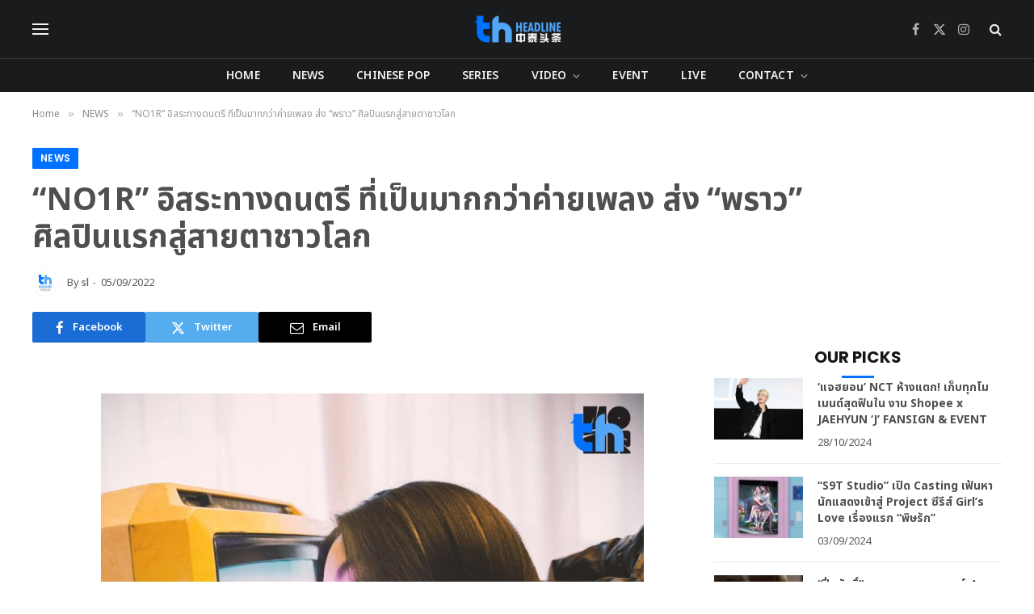

--- FILE ---
content_type: text/html; charset=UTF-8
request_url: https://www.thheadline.com/example-4/5464.html
body_size: 25936
content:

<!DOCTYPE html>
<html lang="en-US" class="s-light site-s-light">

<head>

	<meta charset="UTF-8" />
	<meta name="viewport" content="width=device-width, initial-scale=1" />
	<title>“NO1R” อิสระทางดนตรี ที่เป็นมากกว่าค่ายเพลง ส่ง “พราว” ศิลปินแรกสู่สายตาชาวโลก &#8211; TH Headline</title><link rel="preload" as="font" href="https://www.thheadline.com/wp-content/themes/smart-mag/css/icons/fonts/ts-icons.woff2?v3.1" type="font/woff2" crossorigin="anonymous" />
<meta name='robots' content='max-image-preview:large' />
	<style>img:is([sizes="auto" i], [sizes^="auto," i]) { contain-intrinsic-size: 3000px 1500px }</style>
	<link rel='dns-prefetch' href='//fonts.googleapis.com' />
<script type="text/javascript">
/* <![CDATA[ */
window._wpemojiSettings = {"baseUrl":"https:\/\/s.w.org\/images\/core\/emoji\/15.0.3\/72x72\/","ext":".png","svgUrl":"https:\/\/s.w.org\/images\/core\/emoji\/15.0.3\/svg\/","svgExt":".svg","source":{"concatemoji":"https:\/\/www.thheadline.com\/wp-includes\/js\/wp-emoji-release.min.js?ver=6.7.2"}};
/*! This file is auto-generated */
!function(i,n){var o,s,e;function c(e){try{var t={supportTests:e,timestamp:(new Date).valueOf()};sessionStorage.setItem(o,JSON.stringify(t))}catch(e){}}function p(e,t,n){e.clearRect(0,0,e.canvas.width,e.canvas.height),e.fillText(t,0,0);var t=new Uint32Array(e.getImageData(0,0,e.canvas.width,e.canvas.height).data),r=(e.clearRect(0,0,e.canvas.width,e.canvas.height),e.fillText(n,0,0),new Uint32Array(e.getImageData(0,0,e.canvas.width,e.canvas.height).data));return t.every(function(e,t){return e===r[t]})}function u(e,t,n){switch(t){case"flag":return n(e,"\ud83c\udff3\ufe0f\u200d\u26a7\ufe0f","\ud83c\udff3\ufe0f\u200b\u26a7\ufe0f")?!1:!n(e,"\ud83c\uddfa\ud83c\uddf3","\ud83c\uddfa\u200b\ud83c\uddf3")&&!n(e,"\ud83c\udff4\udb40\udc67\udb40\udc62\udb40\udc65\udb40\udc6e\udb40\udc67\udb40\udc7f","\ud83c\udff4\u200b\udb40\udc67\u200b\udb40\udc62\u200b\udb40\udc65\u200b\udb40\udc6e\u200b\udb40\udc67\u200b\udb40\udc7f");case"emoji":return!n(e,"\ud83d\udc26\u200d\u2b1b","\ud83d\udc26\u200b\u2b1b")}return!1}function f(e,t,n){var r="undefined"!=typeof WorkerGlobalScope&&self instanceof WorkerGlobalScope?new OffscreenCanvas(300,150):i.createElement("canvas"),a=r.getContext("2d",{willReadFrequently:!0}),o=(a.textBaseline="top",a.font="600 32px Arial",{});return e.forEach(function(e){o[e]=t(a,e,n)}),o}function t(e){var t=i.createElement("script");t.src=e,t.defer=!0,i.head.appendChild(t)}"undefined"!=typeof Promise&&(o="wpEmojiSettingsSupports",s=["flag","emoji"],n.supports={everything:!0,everythingExceptFlag:!0},e=new Promise(function(e){i.addEventListener("DOMContentLoaded",e,{once:!0})}),new Promise(function(t){var n=function(){try{var e=JSON.parse(sessionStorage.getItem(o));if("object"==typeof e&&"number"==typeof e.timestamp&&(new Date).valueOf()<e.timestamp+604800&&"object"==typeof e.supportTests)return e.supportTests}catch(e){}return null}();if(!n){if("undefined"!=typeof Worker&&"undefined"!=typeof OffscreenCanvas&&"undefined"!=typeof URL&&URL.createObjectURL&&"undefined"!=typeof Blob)try{var e="postMessage("+f.toString()+"("+[JSON.stringify(s),u.toString(),p.toString()].join(",")+"));",r=new Blob([e],{type:"text/javascript"}),a=new Worker(URL.createObjectURL(r),{name:"wpTestEmojiSupports"});return void(a.onmessage=function(e){c(n=e.data),a.terminate(),t(n)})}catch(e){}c(n=f(s,u,p))}t(n)}).then(function(e){for(var t in e)n.supports[t]=e[t],n.supports.everything=n.supports.everything&&n.supports[t],"flag"!==t&&(n.supports.everythingExceptFlag=n.supports.everythingExceptFlag&&n.supports[t]);n.supports.everythingExceptFlag=n.supports.everythingExceptFlag&&!n.supports.flag,n.DOMReady=!1,n.readyCallback=function(){n.DOMReady=!0}}).then(function(){return e}).then(function(){var e;n.supports.everything||(n.readyCallback(),(e=n.source||{}).concatemoji?t(e.concatemoji):e.wpemoji&&e.twemoji&&(t(e.twemoji),t(e.wpemoji)))}))}((window,document),window._wpemojiSettings);
/* ]]> */
</script>
<style id='wp-emoji-styles-inline-css' type='text/css'>

	img.wp-smiley, img.emoji {
		display: inline !important;
		border: none !important;
		box-shadow: none !important;
		height: 1em !important;
		width: 1em !important;
		margin: 0 0.07em !important;
		vertical-align: -0.1em !important;
		background: none !important;
		padding: 0 !important;
	}
</style>
<link rel='stylesheet' id='wp-block-library-css' href='https://www.thheadline.com/wp-includes/css/dist/block-library/style.min.css?ver=6.7.2' type='text/css' media='all' />
<style id='classic-theme-styles-inline-css' type='text/css'>
/*! This file is auto-generated */
.wp-block-button__link{color:#fff;background-color:#32373c;border-radius:9999px;box-shadow:none;text-decoration:none;padding:calc(.667em + 2px) calc(1.333em + 2px);font-size:1.125em}.wp-block-file__button{background:#32373c;color:#fff;text-decoration:none}
</style>
<style id='global-styles-inline-css' type='text/css'>
:root{--wp--preset--aspect-ratio--square: 1;--wp--preset--aspect-ratio--4-3: 4/3;--wp--preset--aspect-ratio--3-4: 3/4;--wp--preset--aspect-ratio--3-2: 3/2;--wp--preset--aspect-ratio--2-3: 2/3;--wp--preset--aspect-ratio--16-9: 16/9;--wp--preset--aspect-ratio--9-16: 9/16;--wp--preset--color--black: #000000;--wp--preset--color--cyan-bluish-gray: #abb8c3;--wp--preset--color--white: #ffffff;--wp--preset--color--pale-pink: #f78da7;--wp--preset--color--vivid-red: #cf2e2e;--wp--preset--color--luminous-vivid-orange: #ff6900;--wp--preset--color--luminous-vivid-amber: #fcb900;--wp--preset--color--light-green-cyan: #7bdcb5;--wp--preset--color--vivid-green-cyan: #00d084;--wp--preset--color--pale-cyan-blue: #8ed1fc;--wp--preset--color--vivid-cyan-blue: #0693e3;--wp--preset--color--vivid-purple: #9b51e0;--wp--preset--gradient--vivid-cyan-blue-to-vivid-purple: linear-gradient(135deg,rgba(6,147,227,1) 0%,rgb(155,81,224) 100%);--wp--preset--gradient--light-green-cyan-to-vivid-green-cyan: linear-gradient(135deg,rgb(122,220,180) 0%,rgb(0,208,130) 100%);--wp--preset--gradient--luminous-vivid-amber-to-luminous-vivid-orange: linear-gradient(135deg,rgba(252,185,0,1) 0%,rgba(255,105,0,1) 100%);--wp--preset--gradient--luminous-vivid-orange-to-vivid-red: linear-gradient(135deg,rgba(255,105,0,1) 0%,rgb(207,46,46) 100%);--wp--preset--gradient--very-light-gray-to-cyan-bluish-gray: linear-gradient(135deg,rgb(238,238,238) 0%,rgb(169,184,195) 100%);--wp--preset--gradient--cool-to-warm-spectrum: linear-gradient(135deg,rgb(74,234,220) 0%,rgb(151,120,209) 20%,rgb(207,42,186) 40%,rgb(238,44,130) 60%,rgb(251,105,98) 80%,rgb(254,248,76) 100%);--wp--preset--gradient--blush-light-purple: linear-gradient(135deg,rgb(255,206,236) 0%,rgb(152,150,240) 100%);--wp--preset--gradient--blush-bordeaux: linear-gradient(135deg,rgb(254,205,165) 0%,rgb(254,45,45) 50%,rgb(107,0,62) 100%);--wp--preset--gradient--luminous-dusk: linear-gradient(135deg,rgb(255,203,112) 0%,rgb(199,81,192) 50%,rgb(65,88,208) 100%);--wp--preset--gradient--pale-ocean: linear-gradient(135deg,rgb(255,245,203) 0%,rgb(182,227,212) 50%,rgb(51,167,181) 100%);--wp--preset--gradient--electric-grass: linear-gradient(135deg,rgb(202,248,128) 0%,rgb(113,206,126) 100%);--wp--preset--gradient--midnight: linear-gradient(135deg,rgb(2,3,129) 0%,rgb(40,116,252) 100%);--wp--preset--font-size--small: 13px;--wp--preset--font-size--medium: 20px;--wp--preset--font-size--large: 36px;--wp--preset--font-size--x-large: 42px;--wp--preset--spacing--20: 0.44rem;--wp--preset--spacing--30: 0.67rem;--wp--preset--spacing--40: 1rem;--wp--preset--spacing--50: 1.5rem;--wp--preset--spacing--60: 2.25rem;--wp--preset--spacing--70: 3.38rem;--wp--preset--spacing--80: 5.06rem;--wp--preset--shadow--natural: 6px 6px 9px rgba(0, 0, 0, 0.2);--wp--preset--shadow--deep: 12px 12px 50px rgba(0, 0, 0, 0.4);--wp--preset--shadow--sharp: 6px 6px 0px rgba(0, 0, 0, 0.2);--wp--preset--shadow--outlined: 6px 6px 0px -3px rgba(255, 255, 255, 1), 6px 6px rgba(0, 0, 0, 1);--wp--preset--shadow--crisp: 6px 6px 0px rgba(0, 0, 0, 1);}:where(.is-layout-flex){gap: 0.5em;}:where(.is-layout-grid){gap: 0.5em;}body .is-layout-flex{display: flex;}.is-layout-flex{flex-wrap: wrap;align-items: center;}.is-layout-flex > :is(*, div){margin: 0;}body .is-layout-grid{display: grid;}.is-layout-grid > :is(*, div){margin: 0;}:where(.wp-block-columns.is-layout-flex){gap: 2em;}:where(.wp-block-columns.is-layout-grid){gap: 2em;}:where(.wp-block-post-template.is-layout-flex){gap: 1.25em;}:where(.wp-block-post-template.is-layout-grid){gap: 1.25em;}.has-black-color{color: var(--wp--preset--color--black) !important;}.has-cyan-bluish-gray-color{color: var(--wp--preset--color--cyan-bluish-gray) !important;}.has-white-color{color: var(--wp--preset--color--white) !important;}.has-pale-pink-color{color: var(--wp--preset--color--pale-pink) !important;}.has-vivid-red-color{color: var(--wp--preset--color--vivid-red) !important;}.has-luminous-vivid-orange-color{color: var(--wp--preset--color--luminous-vivid-orange) !important;}.has-luminous-vivid-amber-color{color: var(--wp--preset--color--luminous-vivid-amber) !important;}.has-light-green-cyan-color{color: var(--wp--preset--color--light-green-cyan) !important;}.has-vivid-green-cyan-color{color: var(--wp--preset--color--vivid-green-cyan) !important;}.has-pale-cyan-blue-color{color: var(--wp--preset--color--pale-cyan-blue) !important;}.has-vivid-cyan-blue-color{color: var(--wp--preset--color--vivid-cyan-blue) !important;}.has-vivid-purple-color{color: var(--wp--preset--color--vivid-purple) !important;}.has-black-background-color{background-color: var(--wp--preset--color--black) !important;}.has-cyan-bluish-gray-background-color{background-color: var(--wp--preset--color--cyan-bluish-gray) !important;}.has-white-background-color{background-color: var(--wp--preset--color--white) !important;}.has-pale-pink-background-color{background-color: var(--wp--preset--color--pale-pink) !important;}.has-vivid-red-background-color{background-color: var(--wp--preset--color--vivid-red) !important;}.has-luminous-vivid-orange-background-color{background-color: var(--wp--preset--color--luminous-vivid-orange) !important;}.has-luminous-vivid-amber-background-color{background-color: var(--wp--preset--color--luminous-vivid-amber) !important;}.has-light-green-cyan-background-color{background-color: var(--wp--preset--color--light-green-cyan) !important;}.has-vivid-green-cyan-background-color{background-color: var(--wp--preset--color--vivid-green-cyan) !important;}.has-pale-cyan-blue-background-color{background-color: var(--wp--preset--color--pale-cyan-blue) !important;}.has-vivid-cyan-blue-background-color{background-color: var(--wp--preset--color--vivid-cyan-blue) !important;}.has-vivid-purple-background-color{background-color: var(--wp--preset--color--vivid-purple) !important;}.has-black-border-color{border-color: var(--wp--preset--color--black) !important;}.has-cyan-bluish-gray-border-color{border-color: var(--wp--preset--color--cyan-bluish-gray) !important;}.has-white-border-color{border-color: var(--wp--preset--color--white) !important;}.has-pale-pink-border-color{border-color: var(--wp--preset--color--pale-pink) !important;}.has-vivid-red-border-color{border-color: var(--wp--preset--color--vivid-red) !important;}.has-luminous-vivid-orange-border-color{border-color: var(--wp--preset--color--luminous-vivid-orange) !important;}.has-luminous-vivid-amber-border-color{border-color: var(--wp--preset--color--luminous-vivid-amber) !important;}.has-light-green-cyan-border-color{border-color: var(--wp--preset--color--light-green-cyan) !important;}.has-vivid-green-cyan-border-color{border-color: var(--wp--preset--color--vivid-green-cyan) !important;}.has-pale-cyan-blue-border-color{border-color: var(--wp--preset--color--pale-cyan-blue) !important;}.has-vivid-cyan-blue-border-color{border-color: var(--wp--preset--color--vivid-cyan-blue) !important;}.has-vivid-purple-border-color{border-color: var(--wp--preset--color--vivid-purple) !important;}.has-vivid-cyan-blue-to-vivid-purple-gradient-background{background: var(--wp--preset--gradient--vivid-cyan-blue-to-vivid-purple) !important;}.has-light-green-cyan-to-vivid-green-cyan-gradient-background{background: var(--wp--preset--gradient--light-green-cyan-to-vivid-green-cyan) !important;}.has-luminous-vivid-amber-to-luminous-vivid-orange-gradient-background{background: var(--wp--preset--gradient--luminous-vivid-amber-to-luminous-vivid-orange) !important;}.has-luminous-vivid-orange-to-vivid-red-gradient-background{background: var(--wp--preset--gradient--luminous-vivid-orange-to-vivid-red) !important;}.has-very-light-gray-to-cyan-bluish-gray-gradient-background{background: var(--wp--preset--gradient--very-light-gray-to-cyan-bluish-gray) !important;}.has-cool-to-warm-spectrum-gradient-background{background: var(--wp--preset--gradient--cool-to-warm-spectrum) !important;}.has-blush-light-purple-gradient-background{background: var(--wp--preset--gradient--blush-light-purple) !important;}.has-blush-bordeaux-gradient-background{background: var(--wp--preset--gradient--blush-bordeaux) !important;}.has-luminous-dusk-gradient-background{background: var(--wp--preset--gradient--luminous-dusk) !important;}.has-pale-ocean-gradient-background{background: var(--wp--preset--gradient--pale-ocean) !important;}.has-electric-grass-gradient-background{background: var(--wp--preset--gradient--electric-grass) !important;}.has-midnight-gradient-background{background: var(--wp--preset--gradient--midnight) !important;}.has-small-font-size{font-size: var(--wp--preset--font-size--small) !important;}.has-medium-font-size{font-size: var(--wp--preset--font-size--medium) !important;}.has-large-font-size{font-size: var(--wp--preset--font-size--large) !important;}.has-x-large-font-size{font-size: var(--wp--preset--font-size--x-large) !important;}
:where(.wp-block-post-template.is-layout-flex){gap: 1.25em;}:where(.wp-block-post-template.is-layout-grid){gap: 1.25em;}
:where(.wp-block-columns.is-layout-flex){gap: 2em;}:where(.wp-block-columns.is-layout-grid){gap: 2em;}
:root :where(.wp-block-pullquote){font-size: 1.5em;line-height: 1.6;}
</style>
<link rel='stylesheet' id='smartmag-core-css' href='https://www.thheadline.com/wp-content/themes/smart-mag/style.css?ver=10.2.1' type='text/css' media='all' />
<style id='smartmag-core-inline-css' type='text/css'>
:root { --c-main: #0072ff;
--c-main-rgb: 0,114,255;
--c-headings: #4f4f4f;
--text-font: "Noto Sans Thai", system-ui, -apple-system, "Segoe UI", Arial, sans-serif;
--body-font: "Noto Sans Thai", system-ui, -apple-system, "Segoe UI", Arial, sans-serif;
--title-font: "Noto Sans Thai", system-ui, -apple-system, "Segoe UI", Arial, sans-serif;
--h-font: "Noto Sans Thai", system-ui, -apple-system, "Segoe UI", Arial, sans-serif;
--text-h-font: var(--h-font);
--title-size-s: 16px;
--title-size-n: 17px;
--title-size-m: 18px;
--title-fw-semi: 700;
--c-post-meta: #5e5e5e; }
.s-dark, .site-s-dark { --c-main: #0072ff; --c-main-rgb: 0,114,255; }
.s-dark body { background-color: #ffffff; }
.s-light { --body-color: #4f4f4f; --c-excerpts: #4f4f4f; }
.post-content { color: #4f4f4f; }
.s-dark { --body-color: #4f4f4f; --c-excerpts: #4f4f4f; }
.s-dark .post-content { color: #4f4f4f; }
.s-dark, .site-s-dark .s-light { --c-headings: #4f4f4f; }
.post-title { --c-headings: #4f4f4f; }
.s-dark .post-title { --c-headings: #4f4f4f; }
.main-sidebar .widget-title { --space-below: 1px; }
.smart-head-main .smart-head-mid { --head-h: 72px; }
.s-dark .smart-head-main .smart-head-mid,
.smart-head-main .s-dark.smart-head-mid { background-color: #1a1b1d; }
.smart-head-main .smart-head-bot { --head-h: 42px; background-color: #1a1b1d; border-top-width: 1px; }
.s-dark .smart-head-main .smart-head-bot,
.smart-head-main .s-dark.smart-head-bot { border-top-color: #383838; }
.smart-head-main .smart-head-bot { border-bottom-width: 0px; }
.s-dark .smart-head-main .smart-head-bot,
.smart-head-main .s-dark.smart-head-bot { border-bottom-color: #383838; }
.navigation-main .menu > li > a { font-size: 14px; text-transform: uppercase; letter-spacing: .01em; }
.navigation-main .menu > li li a { font-size: 13px; }
.navigation-main { --nav-items-space: 20px; }
.nav-hov-b .menu > li > a:before { border-width: 3px; }
.s-dark .navigation { --c-nav-blip: #bababa; --c-nav-hov-bg: rgba(239,239,239,0); }
.s-dark .smart-head-main .spc-social,
.smart-head-main .s-dark .spc-social { --c-spc-social: #b2b2b2; }
.smart-head-main .spc-social { --spc-social-fs: 16px; --spc-social-space: 5px; }
.smart-head-main .hamburger-icon { --line-weight: 2px; }
.smart-head-main .offcanvas-toggle { --item-mr: 25px; }
.smart-head .ts-button1 { font-weight: bold; line-height: .8; letter-spacing: 0.08em; }
.upper-footer .block-head { --space-below: 35px; --line-weight: 3px; --c-border: #0a0a0a; }
.post-meta .meta-item, .post-meta .text-in { font-size: 13px; }
.post-meta .post-cat > a { font-family: "Poppins", system-ui, -apple-system, "Segoe UI", Arial, sans-serif; font-weight: 600; }
.s-light .block-wrap.s-dark { --c-post-meta: var(--c-contrast-450); }
.s-dark, .s-light .block-wrap.s-dark { --c-post-meta: #5e5e5e; }
.post-meta .post-author > a { color: #5e5e5e; }
.s-dark .post-meta .post-author > a { color: #5e5e5e; }
.post-meta .post-cat > a { color: #5e5e5e; }
.post-meta { --p-meta-sep: "-"; --p-meta-sep-pad: 5px; }
.post-meta .meta-item:before { transform: scale(0.85); }
.cat-labels .category { font-family: "Poppins", system-ui, -apple-system, "Segoe UI", Arial, sans-serif; font-size: 13px; font-weight: 600; font-style: normal; text-transform: uppercase; line-height: 1.8; }
.block-head .heading { font-family: "Poppins", system-ui, -apple-system, "Segoe UI", Arial, sans-serif; }
.block-head-c .heading { font-size: 20px; }
.block-head-c { --line-weight: 3px; }
.block-head-c2 { --line-weight: 3px; }
.block-head-e1 .heading { font-size: 20px; }
.read-more-basic { color: #212121; }
.s-dark .read-more-basic { color: #212121; }
.load-button { color: #212121; }
.s-dark .load-button { color: #212121; }
.has-nums:not(.has-nums-c) { --num-color: #212121; }
.s-dark .has-nums:not(.has-nums-c) { --num-color: #212121; }
.site-s-light .entry-content { color: #212121; }
.s-dark .entry-content { color: #212121; }
.site-s-light .post-content { --c-headings: #212121; }
.s-dark .post-content { --c-headings: #212121; }
.post-share-float .service { margin-bottom: 6px; font-size: 16px; }
.s-head-large .post-title { font-size: 39px; }
@media (min-width: 941px) and (max-width: 1200px) { .navigation-main .menu > li > a { font-size: calc(10px + (14px - 10px) * .7); } }
@media (max-width: 767px) { .s-head-large .post-title { font-size: 32px; } }


.term-color-7 { --c-main: #0093cc; }
.navigation .menu-cat-7 { --c-term: #0093cc; }

</style>
<link rel='stylesheet' id='smartmag-magnific-popup-css' href='https://www.thheadline.com/wp-content/themes/smart-mag/css/lightbox.css?ver=10.2.1' type='text/css' media='all' />
<link rel='stylesheet' id='smartmag-icons-css' href='https://www.thheadline.com/wp-content/themes/smart-mag/css/icons/icons.css?ver=10.2.1' type='text/css' media='all' />
<link crossorigin="anonymous" rel='stylesheet' id='smartmag-gfonts-custom-css' href='https://fonts.googleapis.com/css?family=Noto+Sans+Thai%3A400%2C500%2C600%2C700%7CPoppins%3A600%2C400%2C500%2C700&#038;display=swap' type='text/css' media='all' />
<script type="text/javascript" id="smartmag-lazy-inline-js-after">
/* <![CDATA[ */
/**
 * @copyright ThemeSphere
 * @preserve
 */
var BunyadLazy={};BunyadLazy.load=function(){function a(e,n){var t={};e.dataset.bgset&&e.dataset.sizes?(t.sizes=e.dataset.sizes,t.srcset=e.dataset.bgset):t.src=e.dataset.bgsrc,function(t){var a=t.dataset.ratio;if(0<a){const e=t.parentElement;if(e.classList.contains("media-ratio")){const n=e.style;n.getPropertyValue("--a-ratio")||(n.paddingBottom=100/a+"%")}}}(e);var a,o=document.createElement("img");for(a in o.onload=function(){var t="url('"+(o.currentSrc||o.src)+"')",a=e.style;a.backgroundImage!==t&&requestAnimationFrame(()=>{a.backgroundImage=t,n&&n()}),o.onload=null,o.onerror=null,o=null},o.onerror=o.onload,t)o.setAttribute(a,t[a]);o&&o.complete&&0<o.naturalWidth&&o.onload&&o.onload()}function e(t){t.dataset.loaded||a(t,()=>{document.dispatchEvent(new Event("lazyloaded")),t.dataset.loaded=1})}function n(t){"complete"===document.readyState?t():window.addEventListener("load",t)}return{initEarly:function(){var t,a=()=>{document.querySelectorAll(".img.bg-cover:not(.lazyload)").forEach(e)};"complete"!==document.readyState?(t=setInterval(a,150),n(()=>{a(),clearInterval(t)})):a()},callOnLoad:n,initBgImages:function(t){t&&n(()=>{document.querySelectorAll(".img.bg-cover").forEach(e)})},bgLoad:a}}(),BunyadLazy.load.initEarly();
/* ]]> */
</script>
<script type="text/javascript" src="https://www.thheadline.com/wp-content/plugins/sphere-post-views/assets/js/post-views.js?ver=1.0.1" id="sphere-post-views-js"></script>
<script type="text/javascript" id="sphere-post-views-js-after">
/* <![CDATA[ */
var Sphere_PostViews = {"ajaxUrl":"https:\/\/www.thheadline.com\/wp-admin\/admin-ajax.php?sphere_post_views=1","sampling":0,"samplingRate":10,"repeatCountDelay":0,"postID":5464,"token":"a5853cb966"}
/* ]]> */
</script>
<script type="text/javascript" src="https://www.thheadline.com/wp-includes/js/jquery/jquery.min.js?ver=3.7.1" id="jquery-core-js"></script>
<script type="text/javascript" src="https://www.thheadline.com/wp-includes/js/jquery/jquery-migrate.min.js?ver=3.4.1" id="jquery-migrate-js"></script>
<link rel="https://api.w.org/" href="https://www.thheadline.com/wp-json/" /><link rel="alternate" title="JSON" type="application/json" href="https://www.thheadline.com/wp-json/wp/v2/posts/5464" /><link rel="EditURI" type="application/rsd+xml" title="RSD" href="https://www.thheadline.com/xmlrpc.php?rsd" />
<meta name="generator" content="WordPress 6.7.2" />
<link rel="canonical" href="https://www.thheadline.com/example-4/5464.html" />
<link rel='shortlink' href='https://www.thheadline.com/?p=5464' />
<link rel="alternate" title="oEmbed (JSON)" type="application/json+oembed" href="https://www.thheadline.com/wp-json/oembed/1.0/embed?url=https%3A%2F%2Fwww.thheadline.com%2Fexample-4%2F5464.html" />
<link rel="alternate" title="oEmbed (XML)" type="text/xml+oembed" href="https://www.thheadline.com/wp-json/oembed/1.0/embed?url=https%3A%2F%2Fwww.thheadline.com%2Fexample-4%2F5464.html&#038;format=xml" />

		<script>
		var BunyadSchemeKey = 'bunyad-scheme';
		(() => {
			const d = document.documentElement;
			const c = d.classList;
			var scheme = localStorage.getItem(BunyadSchemeKey);
			
			if (scheme) {
				d.dataset.origClass = c;
				scheme === 'dark' ? c.remove('s-light', 'site-s-light') : c.remove('s-dark', 'site-s-dark');
				c.add('site-s-' + scheme, 's-' + scheme);
			}
		})();
		</script>
		<meta name="generator" content="Elementor 3.28.0; features: additional_custom_breakpoints, e_local_google_fonts; settings: css_print_method-external, google_font-enabled, font_display-swap">
			<style>
				.e-con.e-parent:nth-of-type(n+4):not(.e-lazyloaded):not(.e-no-lazyload),
				.e-con.e-parent:nth-of-type(n+4):not(.e-lazyloaded):not(.e-no-lazyload) * {
					background-image: none !important;
				}
				@media screen and (max-height: 1024px) {
					.e-con.e-parent:nth-of-type(n+3):not(.e-lazyloaded):not(.e-no-lazyload),
					.e-con.e-parent:nth-of-type(n+3):not(.e-lazyloaded):not(.e-no-lazyload) * {
						background-image: none !important;
					}
				}
				@media screen and (max-height: 640px) {
					.e-con.e-parent:nth-of-type(n+2):not(.e-lazyloaded):not(.e-no-lazyload),
					.e-con.e-parent:nth-of-type(n+2):not(.e-lazyloaded):not(.e-no-lazyload) * {
						background-image: none !important;
					}
				}
			</style>
			<link rel="amphtml" href="https://www.thheadline.com/example-4/5464.html?amp=1"><link rel="icon" href="https://www.thheadline.com/wp-content/uploads/2022/12/cropped-LOGO_EDIT_FINAL01_ALPHA-03-1-32x32.png" sizes="32x32" />
<link rel="icon" href="https://www.thheadline.com/wp-content/uploads/2022/12/cropped-LOGO_EDIT_FINAL01_ALPHA-03-1-192x192.png" sizes="192x192" />
<link rel="apple-touch-icon" href="https://www.thheadline.com/wp-content/uploads/2022/12/cropped-LOGO_EDIT_FINAL01_ALPHA-03-1-180x180.png" />
<meta name="msapplication-TileImage" content="https://www.thheadline.com/wp-content/uploads/2022/12/cropped-LOGO_EDIT_FINAL01_ALPHA-03-1-270x270.png" />
		<style type="text/css" id="wp-custom-css">
			#smart-head .ts-button.ts-button-a.ts-button1{
	display:none;
}		</style>
		

</head>

<body class="post-template-default single single-post postid-5464 single-format-standard wp-custom-logo right-sidebar post-layout-large post-cat-2 has-lb has-lb-sm ts-img-hov-fade layout-normal elementor-default elementor-kit-6">



<div class="main-wrap">

	
<div class="off-canvas-backdrop"></div>
<div class="mobile-menu-container off-canvas" id="off-canvas">

	<div class="off-canvas-head">
		<a href="#" class="close">
			<span class="visuallyhidden">Close Menu</span>
			<i class="tsi tsi-times"></i>
		</a>

		<div class="ts-logo">
					</div>
	</div>

	<div class="off-canvas-content">

					<ul class="mobile-menu"></ul>
		
					<div class="off-canvas-widgets">
				
		<div id="smartmag-block-newsletter-2" class="widget ts-block-widget smartmag-widget-newsletter">		
		<div class="block">
			<div class="block-newsletter ">
	<div class="spc-newsletter spc-newsletter-b spc-newsletter-center spc-newsletter-sm">

		<div class="bg-wrap"></div>

		
		<div class="inner">

			
			
			<h3 class="heading">
				Subscribe to Updates			</h3>

							<div class="base-text message">
					<p>Get the latest creative news from FooBar about art, design and business.</p>
</div>
			
							<form method="post" action="" class="form fields-style fields-full" target="_blank">
					<div class="main-fields">
						<p class="field-email">
							<input type="email" name="EMAIL" placeholder="Your email address.." required />
						</p>
						
						<p class="field-submit">
							<input type="submit" value="Subscribe" />
						</p>
					</div>

											<p class="disclaimer">
							<label>
																	<input type="checkbox" name="privacy" required />
								
								By signing up, you agree to the our terms and our <a href="#">Privacy Policy</a> agreement.							</label>
						</p>
									</form>
			
			
		</div>
	</div>
</div>		</div>

		</div>
		<div id="smartmag-block-posts-small-3" class="widget ts-block-widget smartmag-widget-posts-small">		
		<div class="block">
					<section class="block-wrap block-posts-small block-sc mb-none" data-id="1">

			<div class="widget-title block-head block-head-ac block-head-b"><h5 class="heading">What's Hot</h5></div>	
			<div class="block-content">
				
	<div class="loop loop-small loop-small-a loop-sep loop-small-sep grid grid-1 md:grid-1 sm:grid-1 xs:grid-1">

					
<article class="l-post small-post small-a-post m-pos-left">

	
			<div class="media">

		
			<a href="https://www.thheadline.com/example-4/39433.html" class="image-link media-ratio ar-bunyad-thumb" title="“เรนิษรา” ถ่ายทอดความรู้สึก อันลึกซึ้งผ่านซิงเกิลใหม่  “โทรศัพท์หาคนบนฟ้า”เพราะความ คิดถึงจะอยู่ในทุกความทรงจำ"><span data-bgsrc="https://www.thheadline.com/wp-content/uploads/2026/01/News_updateWWW-190-300x169.jpg" class="img bg-cover wp-post-image attachment-medium size-medium lazyload" data-bgset="https://www.thheadline.com/wp-content/uploads/2026/01/News_updateWWW-190-300x169.jpg 300w, https://www.thheadline.com/wp-content/uploads/2026/01/News_updateWWW-190-1024x576.jpg 1024w, https://www.thheadline.com/wp-content/uploads/2026/01/News_updateWWW-190-768x432.jpg 768w, https://www.thheadline.com/wp-content/uploads/2026/01/News_updateWWW-190-1536x864.jpg 1536w, https://www.thheadline.com/wp-content/uploads/2026/01/News_updateWWW-190-150x84.jpg 150w, https://www.thheadline.com/wp-content/uploads/2026/01/News_updateWWW-190-450x253.jpg 450w, https://www.thheadline.com/wp-content/uploads/2026/01/News_updateWWW-190-1200x675.jpg 1200w, https://www.thheadline.com/wp-content/uploads/2026/01/News_updateWWW-190.jpg 1920w" data-sizes="(max-width: 110px) 100vw, 110px"></span></a>			
			
			
			
		
		</div>
	

	
		<div class="content">

			<div class="post-meta post-meta-a post-meta-left has-below"><h4 class="is-title post-title"><a href="https://www.thheadline.com/example-4/39433.html">“เรนิษรา” ถ่ายทอดความรู้สึก อันลึกซึ้งผ่านซิงเกิลใหม่  “โทรศัพท์หาคนบนฟ้า”เพราะความ คิดถึงจะอยู่ในทุกความทรงจำ</a></h4><div class="post-meta-items meta-below"><span class="meta-item date"><span class="date-link"><time class="post-date" datetime="2026-01-30T16:53:58+07:00">30/01/2026</time></span></span></div></div>			
			
			
		</div>

	
</article>	
					
<article class="l-post small-post small-a-post m-pos-left">

	
			<div class="media">

		
			<a href="https://www.thheadline.com/example-4/39427.html" class="image-link media-ratio ar-bunyad-thumb" title="“ZIYEN” คัมแบ็กความเจ็บ ปล่อยซิงเกิลใหม่ “ช่วยกลับมา&#8230;  (Do It Again)” เพลงรักเก่าที่เจ็บ แต่ยังยอมซ้ำ"><span data-bgsrc="https://www.thheadline.com/wp-content/uploads/2026/01/News_updateWWW-188-300x169.jpg" class="img bg-cover wp-post-image attachment-medium size-medium lazyload" data-bgset="https://www.thheadline.com/wp-content/uploads/2026/01/News_updateWWW-188-300x169.jpg 300w, https://www.thheadline.com/wp-content/uploads/2026/01/News_updateWWW-188-1024x576.jpg 1024w, https://www.thheadline.com/wp-content/uploads/2026/01/News_updateWWW-188-768x432.jpg 768w, https://www.thheadline.com/wp-content/uploads/2026/01/News_updateWWW-188-1536x864.jpg 1536w, https://www.thheadline.com/wp-content/uploads/2026/01/News_updateWWW-188-150x84.jpg 150w, https://www.thheadline.com/wp-content/uploads/2026/01/News_updateWWW-188-450x253.jpg 450w, https://www.thheadline.com/wp-content/uploads/2026/01/News_updateWWW-188-1200x675.jpg 1200w, https://www.thheadline.com/wp-content/uploads/2026/01/News_updateWWW-188.jpg 1920w" data-sizes="(max-width: 110px) 100vw, 110px"></span></a>			
			
			
			
		
		</div>
	

	
		<div class="content">

			<div class="post-meta post-meta-a post-meta-left has-below"><h4 class="is-title post-title"><a href="https://www.thheadline.com/example-4/39427.html">“ZIYEN” คัมแบ็กความเจ็บ ปล่อยซิงเกิลใหม่ “ช่วยกลับมา&#8230;  (Do It Again)” เพลงรักเก่าที่เจ็บ แต่ยังยอมซ้ำ</a></h4><div class="post-meta-items meta-below"><span class="meta-item date"><span class="date-link"><time class="post-date" datetime="2026-01-30T16:03:42+07:00">30/01/2026</time></span></span></div></div>			
			
			
		</div>

	
</article>	
					
<article class="l-post small-post small-a-post m-pos-left">

	
			<div class="media">

		
			<a href="https://www.thheadline.com/example-4/39426.html" class="image-link media-ratio ar-bunyad-thumb" title="“Yes’Sir Days” ดึง “นิกกี้ ณฉัตร”  อินจัดน้ำตาแตก ถ่ายทอดความเหงาใน  MV “ไม่รู้จะโทรหาใคร” เพลงอกหัก ต้อนรับวาเลนไทน์"><span data-bgsrc="https://www.thheadline.com/wp-content/uploads/2026/01/News_updateWWW-Recovered-26-300x169.jpg" class="img bg-cover wp-post-image attachment-medium size-medium lazyload" data-bgset="https://www.thheadline.com/wp-content/uploads/2026/01/News_updateWWW-Recovered-26-300x169.jpg 300w, https://www.thheadline.com/wp-content/uploads/2026/01/News_updateWWW-Recovered-26-1024x576.jpg 1024w, https://www.thheadline.com/wp-content/uploads/2026/01/News_updateWWW-Recovered-26-768x432.jpg 768w, https://www.thheadline.com/wp-content/uploads/2026/01/News_updateWWW-Recovered-26-1536x864.jpg 1536w, https://www.thheadline.com/wp-content/uploads/2026/01/News_updateWWW-Recovered-26-150x84.jpg 150w, https://www.thheadline.com/wp-content/uploads/2026/01/News_updateWWW-Recovered-26-450x253.jpg 450w, https://www.thheadline.com/wp-content/uploads/2026/01/News_updateWWW-Recovered-26-1200x675.jpg 1200w, https://www.thheadline.com/wp-content/uploads/2026/01/News_updateWWW-Recovered-26.jpg 1920w" data-sizes="(max-width: 110px) 100vw, 110px"></span></a>			
			
			
			
		
		</div>
	

	
		<div class="content">

			<div class="post-meta post-meta-a post-meta-left has-below"><h4 class="is-title post-title"><a href="https://www.thheadline.com/example-4/39426.html">“Yes’Sir Days” ดึง “นิกกี้ ณฉัตร”  อินจัดน้ำตาแตก ถ่ายทอดความเหงาใน  MV “ไม่รู้จะโทรหาใคร” เพลงอกหัก ต้อนรับวาเลนไทน์</a></h4><div class="post-meta-items meta-below"><span class="meta-item date"><span class="date-link"><time class="post-date" datetime="2026-01-30T16:03:19+07:00">30/01/2026</time></span></span></div></div>			
			
			
		</div>

	
</article>	
		
	</div>

					</div>

		</section>
				</div>

		</div>			</div>
		
		
		<div class="spc-social-block spc-social spc-social-b smart-head-social">
		
			
				<a href="https://www.facebook.com/thheadline" class="link service s-facebook" target="_blank" rel="nofollow noopener">
					<i class="icon tsi tsi-facebook"></i>					<span class="visuallyhidden">Facebook</span>
				</a>
									
			
				<a href="https://twitter.com/thheadline" class="link service s-twitter" target="_blank" rel="nofollow noopener">
					<i class="icon tsi tsi-twitter"></i>					<span class="visuallyhidden">X (Twitter)</span>
				</a>
									
			
				<a href="https://twitter.com/thheadline" class="link service s-instagram" target="_blank" rel="nofollow noopener">
					<i class="icon tsi tsi-instagram"></i>					<span class="visuallyhidden">Instagram</span>
				</a>
									
			
				<a href="https://www.youtube.com/c/THHeadline中泰头条" class="link service s-youtube" target="_blank" rel="nofollow noopener">
					<i class="icon tsi tsi-youtube-play"></i>					<span class="visuallyhidden">YouTube</span>
				</a>
									
			
		</div>

		
	</div>

</div>
<div class="smart-head smart-head-a smart-head-main" id="smart-head" data-sticky="auto" data-sticky-type="smart" data-sticky-full>
	
	<div class="smart-head-row smart-head-mid smart-head-row-3 s-dark smart-head-row-full">

		<div class="inner wrap">

							
				<div class="items items-left ">
				
<button class="offcanvas-toggle has-icon" type="button" aria-label="Menu">
	<span class="hamburger-icon hamburger-icon-b">
		<span class="inner"></span>
	</span>
</button>
	<a href="#" class="ts-button ts-button-a ts-button1">
		Subscribe	</a>
				</div>

							
				<div class="items items-center ">
					<a href="https://www.thheadline.com/" title="TH Headline" rel="home" class="logo-link ts-logo logo-is-image">
		<span>
			
				
					<img fetchpriority="high" src="http://www.thheadline.com/wp-content/uploads/2022/12/10-10.png" class="logo-image logo-image-dark" alt="TH Headline" width="1140" height="544"/><img src="http://www.thheadline.com/wp-content/uploads/2022/12/10-10.png" class="logo-image" alt="TH Headline" width="1140" height="544"/>
									 
					</span>
	</a>				</div>

							
				<div class="items items-right ">
				
		<div class="spc-social-block spc-social spc-social-a smart-head-social">
		
			
				<a href="https://www.facebook.com/thheadline" class="link service s-facebook" target="_blank" rel="nofollow noopener">
					<i class="icon tsi tsi-facebook"></i>					<span class="visuallyhidden">Facebook</span>
				</a>
									
			
				<a href="https://twitter.com/thheadline" class="link service s-twitter" target="_blank" rel="nofollow noopener">
					<i class="icon tsi tsi-twitter"></i>					<span class="visuallyhidden">X (Twitter)</span>
				</a>
									
			
				<a href="https://twitter.com/thheadline" class="link service s-instagram" target="_blank" rel="nofollow noopener">
					<i class="icon tsi tsi-instagram"></i>					<span class="visuallyhidden">Instagram</span>
				</a>
									
			
		</div>

		

	<a href="#" class="search-icon has-icon-only is-icon" title="Search">
		<i class="tsi tsi-search"></i>
	</a>

				</div>

						
		</div>
	</div>

	
	<div class="smart-head-row smart-head-bot smart-head-row-3 s-dark has-center-nav smart-head-row-full">

		<div class="inner wrap">

							
				<div class="items items-left empty">
								</div>

							
				<div class="items items-center ">
					<div class="nav-wrap">
		<nav class="navigation navigation-main nav-hov-b">
			<ul id="menu-main-menu" class="menu"><li id="menu-item-2709" class="menu-item menu-item-type-custom menu-item-object-custom menu-item-home menu-item-2709"><a href="http://www.thheadline.com">Home</a></li>
<li id="menu-item-2773" class="menu-item menu-item-type-taxonomy menu-item-object-category current-post-ancestor current-menu-parent current-post-parent menu-cat-2 menu-item-2773"><a href="https://www.thheadline.com/category/example-4">NEWS</a></li>
<li id="menu-item-2715" class="menu-item menu-item-type-taxonomy menu-item-object-category menu-cat-7 menu-item-2715"><a href="https://www.thheadline.com/category/chinesepop">CHINESE POP</a></li>
<li id="menu-item-2767" class="menu-item menu-item-type-taxonomy menu-item-object-category menu-cat-26 menu-item-2767"><a href="https://www.thheadline.com/category/series">SERIES</a></li>
<li id="menu-item-2717" class="menu-item menu-item-type-taxonomy menu-item-object-category menu-item-has-children menu-cat-3 menu-item-has-children item-mega-menu menu-item-2717"><a href="https://www.thheadline.com/category/video">VIDEO</a>
<div class="sub-menu mega-menu mega-menu-a wrap">

		
	<div class="column sub-cats">
		
		<ol class="sub-nav">
							
				<li class="menu-item menu-item-type-taxonomy menu-item-object-category menu-cat-5 menu-item-2718"><a href="https://www.thheadline.com/category/exclusiveinterview">EXCLUSIVE INTERVIEW</a></li>
				
							
				<li class="menu-item menu-item-type-taxonomy menu-item-object-category menu-cat-8 menu-item-2719"><a href="https://www.thheadline.com/category/specialinterview">SPECIAL INTERVIEW</a></li>
				
							
				<li class="menu-item menu-item-type-taxonomy menu-item-object-category menu-cat-66 menu-item-2970"><a href="https://www.thheadline.com/category/videonews">VIDEO NEWS</a></li>
				
						
			<li class="menu-item view-all menu-cat-3"><a href="https://www.thheadline.com/category/video">View All</a></li>
		</ol>
	
	</div>
	

		
	
	<section class="column recent-posts" data-columns="4">
					<div class="posts" data-id="5">

						<section class="block-wrap block-grid cols-gap-sm mb-none" data-id="2">

				
			<div class="block-content">
					
	<div class="loop loop-grid loop-grid-sm grid grid-4 md:grid-2 xs:grid-1">

					
<article class="l-post grid-post grid-sm-post">

	
			<div class="media">

		
			<a href="https://www.thheadline.com/video/25252.html" class="image-link media-ratio ratio-16-9" title="THHeadline X Beside You | Exclusive Interview"><span data-bgsrc="https://www.thheadline.com/wp-content/uploads/2024/02/THUMBNAIL_YT-3-450x253.jpg" class="img bg-cover wp-post-image attachment-bunyad-medium size-bunyad-medium lazyload" data-bgset="https://www.thheadline.com/wp-content/uploads/2024/02/THUMBNAIL_YT-3-450x253.jpg 450w, https://www.thheadline.com/wp-content/uploads/2024/02/THUMBNAIL_YT-3-300x169.jpg 300w, https://www.thheadline.com/wp-content/uploads/2024/02/THUMBNAIL_YT-3-1024x576.jpg 1024w, https://www.thheadline.com/wp-content/uploads/2024/02/THUMBNAIL_YT-3-768x432.jpg 768w, https://www.thheadline.com/wp-content/uploads/2024/02/THUMBNAIL_YT-3-1536x864.jpg 1536w, https://www.thheadline.com/wp-content/uploads/2024/02/THUMBNAIL_YT-3-150x84.jpg 150w, https://www.thheadline.com/wp-content/uploads/2024/02/THUMBNAIL_YT-3-1200x675.jpg 1200w, https://www.thheadline.com/wp-content/uploads/2024/02/THUMBNAIL_YT-3.jpg 1920w" data-sizes="(max-width: 377px) 100vw, 377px"></span></a>			
			
			
			
		
		</div>
	

	
		<div class="content">

			<div class="post-meta post-meta-a has-below"><h2 class="is-title post-title"><a href="https://www.thheadline.com/video/25252.html">THHeadline X Beside You | Exclusive Interview</a></h2><div class="post-meta-items meta-below"><span class="meta-item date"><span class="date-link"><time class="post-date" datetime="2024-02-08T20:00:12+07:00">08/02/2024</time></span></span></div></div>			
			
			
		</div>

	
</article>					
<article class="l-post grid-post grid-sm-post">

	
			<div class="media">

		
			<a href="https://www.thheadline.com/video/25251.html" class="image-link media-ratio ratio-16-9" title="THHeadline X FOR HIM THE SERIES | Exclusive Interview"><span data-bgsrc="https://www.thheadline.com/wp-content/uploads/2024/02/9654-450x253.jpg" class="img bg-cover wp-post-image attachment-bunyad-medium size-bunyad-medium lazyload" data-bgset="https://www.thheadline.com/wp-content/uploads/2024/02/9654-450x253.jpg 450w, https://www.thheadline.com/wp-content/uploads/2024/02/9654-300x169.jpg 300w, https://www.thheadline.com/wp-content/uploads/2024/02/9654-1024x576.jpg 1024w, https://www.thheadline.com/wp-content/uploads/2024/02/9654-768x432.jpg 768w, https://www.thheadline.com/wp-content/uploads/2024/02/9654-1536x864.jpg 1536w, https://www.thheadline.com/wp-content/uploads/2024/02/9654-150x84.jpg 150w, https://www.thheadline.com/wp-content/uploads/2024/02/9654-1200x675.jpg 1200w, https://www.thheadline.com/wp-content/uploads/2024/02/9654.jpg 1920w" data-sizes="(max-width: 377px) 100vw, 377px"></span></a>			
			
			
			
		
		</div>
	

	
		<div class="content">

			<div class="post-meta post-meta-a has-below"><h2 class="is-title post-title"><a href="https://www.thheadline.com/video/25251.html">THHeadline X FOR HIM THE SERIES | Exclusive Interview</a></h2><div class="post-meta-items meta-below"><span class="meta-item date"><span class="date-link"><time class="post-date" datetime="2024-02-02T20:00:08+07:00">02/02/2024</time></span></span></div></div>			
			
			
		</div>

	
</article>					
<article class="l-post grid-post grid-sm-post">

	
			<div class="media">

		
			<a href="https://www.thheadline.com/video/25247.html" class="image-link media-ratio ratio-16-9" title="THHeadline X BRIQ | Exclusive Interview"><span data-bgsrc="https://www.thheadline.com/wp-content/uploads/2024/02/THUMBNAIL_YT-2-450x253.jpg" class="img bg-cover wp-post-image attachment-bunyad-medium size-bunyad-medium lazyload" data-bgset="https://www.thheadline.com/wp-content/uploads/2024/02/THUMBNAIL_YT-2-450x253.jpg 450w, https://www.thheadline.com/wp-content/uploads/2024/02/THUMBNAIL_YT-2-300x169.jpg 300w, https://www.thheadline.com/wp-content/uploads/2024/02/THUMBNAIL_YT-2-1024x576.jpg 1024w, https://www.thheadline.com/wp-content/uploads/2024/02/THUMBNAIL_YT-2-768x432.jpg 768w, https://www.thheadline.com/wp-content/uploads/2024/02/THUMBNAIL_YT-2-1536x864.jpg 1536w, https://www.thheadline.com/wp-content/uploads/2024/02/THUMBNAIL_YT-2-150x84.jpg 150w, https://www.thheadline.com/wp-content/uploads/2024/02/THUMBNAIL_YT-2-1200x675.jpg 1200w, https://www.thheadline.com/wp-content/uploads/2024/02/THUMBNAIL_YT-2.jpg 1920w" data-sizes="(max-width: 377px) 100vw, 377px"></span></a>			
			
			
			
		
		</div>
	

	
		<div class="content">

			<div class="post-meta post-meta-a has-below"><h2 class="is-title post-title"><a href="https://www.thheadline.com/video/25247.html">THHeadline X BRIQ | Exclusive Interview</a></h2><div class="post-meta-items meta-below"><span class="meta-item date"><span class="date-link"><time class="post-date" datetime="2024-01-26T20:00:11+07:00">26/01/2024</time></span></span></div></div>			
			
			
		</div>

	
</article>					
<article class="l-post grid-post grid-sm-post">

	
			<div class="media">

		
			<a href="https://www.thheadline.com/video/25246.html" class="image-link media-ratio ratio-16-9" title="THHeadline X Project M.O.N | Exclusive Interview"><span data-bgsrc="https://www.thheadline.com/wp-content/uploads/2024/02/4455-450x253.jpg" class="img bg-cover wp-post-image attachment-bunyad-medium size-bunyad-medium lazyload" data-bgset="https://www.thheadline.com/wp-content/uploads/2024/02/4455-450x253.jpg 450w, https://www.thheadline.com/wp-content/uploads/2024/02/4455-300x169.jpg 300w, https://www.thheadline.com/wp-content/uploads/2024/02/4455-1024x576.jpg 1024w, https://www.thheadline.com/wp-content/uploads/2024/02/4455-768x432.jpg 768w, https://www.thheadline.com/wp-content/uploads/2024/02/4455-1536x864.jpg 1536w, https://www.thheadline.com/wp-content/uploads/2024/02/4455-150x84.jpg 150w, https://www.thheadline.com/wp-content/uploads/2024/02/4455-1200x675.jpg 1200w, https://www.thheadline.com/wp-content/uploads/2024/02/4455.jpg 1920w" data-sizes="(max-width: 377px) 100vw, 377px"></span></a>			
			
			
			
		
		</div>
	

	
		<div class="content">

			<div class="post-meta post-meta-a has-below"><h2 class="is-title post-title"><a href="https://www.thheadline.com/video/25246.html">THHeadline X Project M.O.N | Exclusive Interview</a></h2><div class="post-meta-items meta-below"><span class="meta-item date"><span class="date-link"><time class="post-date" datetime="2024-01-19T20:00:15+07:00">19/01/2024</time></span></span></div></div>			
			
			
		</div>

	
</article>		
	</div>

		
			</div>

		</section>
					
			</div> <!-- .posts -->
		
					<div class="posts" data-id="8">

						<section class="block-wrap block-grid cols-gap-sm mb-none" data-id="3">

				
			<div class="block-content">
					
	<div class="loop loop-grid loop-grid-sm grid grid-4 md:grid-2 xs:grid-1">

					
<article class="l-post grid-post grid-sm-post">

	
			<div class="media">

		
			<a href="https://www.thheadline.com/video/14300.html" class="image-link media-ratio ratio-16-9" title="THHeadline X BEAN NAPASON | Special Interview"><span data-bgsrc="https://www.thheadline.com/wp-content/uploads/2023/07/12.07.2023-Thumbnail-TH-450x253.jpg" class="img bg-cover wp-post-image attachment-bunyad-medium size-bunyad-medium lazyload" data-bgset="https://www.thheadline.com/wp-content/uploads/2023/07/12.07.2023-Thumbnail-TH-450x253.jpg 450w, https://www.thheadline.com/wp-content/uploads/2023/07/12.07.2023-Thumbnail-TH-300x169.jpg 300w, https://www.thheadline.com/wp-content/uploads/2023/07/12.07.2023-Thumbnail-TH-1024x576.jpg 1024w, https://www.thheadline.com/wp-content/uploads/2023/07/12.07.2023-Thumbnail-TH-768x432.jpg 768w, https://www.thheadline.com/wp-content/uploads/2023/07/12.07.2023-Thumbnail-TH-1536x864.jpg 1536w, https://www.thheadline.com/wp-content/uploads/2023/07/12.07.2023-Thumbnail-TH-150x84.jpg 150w, https://www.thheadline.com/wp-content/uploads/2023/07/12.07.2023-Thumbnail-TH-1200x675.jpg 1200w, https://www.thheadline.com/wp-content/uploads/2023/07/12.07.2023-Thumbnail-TH.jpg 1920w" data-sizes="(max-width: 377px) 100vw, 377px"></span></a>			
			<span class="format-overlay c-overlay format-video p-center"><i class="tsi tsi-play"></i></span>
			
			
		
		</div>
	

	
		<div class="content">

			<div class="post-meta post-meta-a has-below"><h2 class="is-title post-title"><a href="https://www.thheadline.com/video/14300.html">THHeadline X BEAN NAPASON | Special Interview</a></h2><div class="post-meta-items meta-below"><span class="meta-item date"><span class="date-link"><time class="post-date" datetime="2023-07-12T20:00:36+07:00">12/07/2023</time></span></span></div></div>			
			
			
		</div>

	
</article>					
<article class="l-post grid-post grid-sm-post">

	
			<div class="media">

		
			<a href="https://www.thheadline.com/video/13469.html" class="image-link media-ratio ratio-16-9" title="THHeadline X SERIOUS BACON | Special Interview"><span data-bgsrc="https://www.thheadline.com/wp-content/uploads/2023/07/05.07.2023-Thumbnail-TH-450x253.jpg" class="img bg-cover wp-post-image attachment-bunyad-medium size-bunyad-medium lazyload" data-bgset="https://www.thheadline.com/wp-content/uploads/2023/07/05.07.2023-Thumbnail-TH-450x253.jpg 450w, https://www.thheadline.com/wp-content/uploads/2023/07/05.07.2023-Thumbnail-TH-300x169.jpg 300w, https://www.thheadline.com/wp-content/uploads/2023/07/05.07.2023-Thumbnail-TH-1024x576.jpg 1024w, https://www.thheadline.com/wp-content/uploads/2023/07/05.07.2023-Thumbnail-TH-768x432.jpg 768w, https://www.thheadline.com/wp-content/uploads/2023/07/05.07.2023-Thumbnail-TH-1536x864.jpg 1536w, https://www.thheadline.com/wp-content/uploads/2023/07/05.07.2023-Thumbnail-TH-150x84.jpg 150w, https://www.thheadline.com/wp-content/uploads/2023/07/05.07.2023-Thumbnail-TH-1200x675.jpg 1200w, https://www.thheadline.com/wp-content/uploads/2023/07/05.07.2023-Thumbnail-TH.jpg 1920w" data-sizes="(max-width: 377px) 100vw, 377px"></span></a>			
			<span class="format-overlay c-overlay format-video p-center"><i class="tsi tsi-play"></i></span>
			
			
		
		</div>
	

	
		<div class="content">

			<div class="post-meta post-meta-a has-below"><h2 class="is-title post-title"><a href="https://www.thheadline.com/video/13469.html">THHeadline X SERIOUS BACON | Special Interview</a></h2><div class="post-meta-items meta-below"><span class="meta-item date"><span class="date-link"><time class="post-date" datetime="2023-07-05T20:00:24+07:00">05/07/2023</time></span></span></div></div>			
			
			
		</div>

	
</article>					
<article class="l-post grid-post grid-sm-post">

	
			<div class="media">

		
			<a href="https://www.thheadline.com/video/13467.html" class="image-link media-ratio ratio-16-9" title="THHeadline X TIGGER | Special Interview"><span data-bgsrc="https://www.thheadline.com/wp-content/uploads/2023/07/28.06.2023-Thumbnail-TH-450x253.jpg" class="img bg-cover wp-post-image attachment-bunyad-medium size-bunyad-medium lazyload" data-bgset="https://www.thheadline.com/wp-content/uploads/2023/07/28.06.2023-Thumbnail-TH-450x253.jpg 450w, https://www.thheadline.com/wp-content/uploads/2023/07/28.06.2023-Thumbnail-TH-300x169.jpg 300w, https://www.thheadline.com/wp-content/uploads/2023/07/28.06.2023-Thumbnail-TH-1024x576.jpg 1024w, https://www.thheadline.com/wp-content/uploads/2023/07/28.06.2023-Thumbnail-TH-768x432.jpg 768w, https://www.thheadline.com/wp-content/uploads/2023/07/28.06.2023-Thumbnail-TH-1536x864.jpg 1536w, https://www.thheadline.com/wp-content/uploads/2023/07/28.06.2023-Thumbnail-TH-150x84.jpg 150w, https://www.thheadline.com/wp-content/uploads/2023/07/28.06.2023-Thumbnail-TH-1200x675.jpg 1200w, https://www.thheadline.com/wp-content/uploads/2023/07/28.06.2023-Thumbnail-TH.jpg 1920w" data-sizes="(max-width: 377px) 100vw, 377px"></span></a>			
			<span class="format-overlay c-overlay format-video p-center"><i class="tsi tsi-play"></i></span>
			
			
		
		</div>
	

	
		<div class="content">

			<div class="post-meta post-meta-a has-below"><h2 class="is-title post-title"><a href="https://www.thheadline.com/video/13467.html">THHeadline X TIGGER | Special Interview</a></h2><div class="post-meta-items meta-below"><span class="meta-item date"><span class="date-link"><time class="post-date" datetime="2023-06-28T20:00:12+07:00">28/06/2023</time></span></span></div></div>			
			
			
		</div>

	
</article>					
<article class="l-post grid-post grid-sm-post">

	
			<div class="media">

		
			<a href="https://www.thheadline.com/video/12436.html" class="image-link media-ratio ratio-16-9" title="THHeadline X COPTER | Special Interview"><span data-bgsrc="https://www.thheadline.com/wp-content/uploads/2023/06/16.06.2023-Thumbnail-TH-450x253.png" class="img bg-cover wp-post-image attachment-bunyad-medium size-bunyad-medium lazyload" data-bgset="https://www.thheadline.com/wp-content/uploads/2023/06/16.06.2023-Thumbnail-TH-450x253.png 450w, https://www.thheadline.com/wp-content/uploads/2023/06/16.06.2023-Thumbnail-TH-300x169.png 300w, https://www.thheadline.com/wp-content/uploads/2023/06/16.06.2023-Thumbnail-TH-1024x576.png 1024w, https://www.thheadline.com/wp-content/uploads/2023/06/16.06.2023-Thumbnail-TH-768x432.png 768w, https://www.thheadline.com/wp-content/uploads/2023/06/16.06.2023-Thumbnail-TH-1536x864.png 1536w, https://www.thheadline.com/wp-content/uploads/2023/06/16.06.2023-Thumbnail-TH-150x84.png 150w, https://www.thheadline.com/wp-content/uploads/2023/06/16.06.2023-Thumbnail-TH-1200x675.png 1200w, https://www.thheadline.com/wp-content/uploads/2023/06/16.06.2023-Thumbnail-TH.png 1920w" data-sizes="(max-width: 377px) 100vw, 377px"></span></a>			
			<span class="format-overlay c-overlay format-video p-center"><i class="tsi tsi-play"></i></span>
			
			
		
		</div>
	

	
		<div class="content">

			<div class="post-meta post-meta-a has-below"><h2 class="is-title post-title"><a href="https://www.thheadline.com/video/12436.html">THHeadline X COPTER | Special Interview</a></h2><div class="post-meta-items meta-below"><span class="meta-item date"><span class="date-link"><time class="post-date" datetime="2023-06-16T20:00:55+07:00">16/06/2023</time></span></span></div></div>			
			
			
		</div>

	
</article>		
	</div>

		
			</div>

		</section>
					
			</div> <!-- .posts -->
		
					<div class="posts" data-id="66">

						<section class="block-wrap block-grid cols-gap-sm mb-none" data-id="4">

				
			<div class="block-content">
					
	<div class="loop loop-grid loop-grid-sm grid grid-4 md:grid-2 xs:grid-1">

					
<article class="l-post grid-post grid-sm-post">

	
			<div class="media">

		
			<a href="https://www.thheadline.com/example-4/7744.html" class="image-link media-ratio ratio-16-9" title="“มิสแกรนด์” กับ “อนาคตประเทศไทย” หลังเลือกตั้งปี ’66"><span data-bgsrc="https://www.thheadline.com/wp-content/uploads/2023/03/Screenshot-19-450x253.png" class="img bg-cover wp-post-image attachment-bunyad-medium size-bunyad-medium lazyload" data-bgset="https://www.thheadline.com/wp-content/uploads/2023/03/Screenshot-19-450x253.png 450w, https://www.thheadline.com/wp-content/uploads/2023/03/Screenshot-19-300x169.png 300w, https://www.thheadline.com/wp-content/uploads/2023/03/Screenshot-19-1024x576.png 1024w, https://www.thheadline.com/wp-content/uploads/2023/03/Screenshot-19-768x432.png 768w, https://www.thheadline.com/wp-content/uploads/2023/03/Screenshot-19-1536x864.png 1536w, https://www.thheadline.com/wp-content/uploads/2023/03/Screenshot-19-150x84.png 150w, https://www.thheadline.com/wp-content/uploads/2023/03/Screenshot-19-1200x675.png 1200w, https://www.thheadline.com/wp-content/uploads/2023/03/Screenshot-19.png 1920w" data-sizes="(max-width: 377px) 100vw, 377px"></span></a>			
			
			
			
		
		</div>
	

	
		<div class="content">

			<div class="post-meta post-meta-a has-below"><h2 class="is-title post-title"><a href="https://www.thheadline.com/example-4/7744.html">“มิสแกรนด์” กับ “อนาคตประเทศไทย” หลังเลือกตั้งปี ’66</a></h2><div class="post-meta-items meta-below"><span class="meta-item date"><span class="date-link"><time class="post-date" datetime="2023-03-14T11:26:58+07:00">14/03/2023</time></span></span></div></div>			
			
			
		</div>

	
</article>		
	</div>

		
			</div>

		</section>
					
			</div> <!-- .posts -->
		
					<div class="posts" data-id="3">

						<section class="block-wrap block-grid cols-gap-sm mb-none" data-id="5">

				
			<div class="block-content">
					
	<div class="loop loop-grid loop-grid-sm grid grid-4 md:grid-2 xs:grid-1">

					
<article class="l-post grid-post grid-sm-post">

	
			<div class="media">

		
			<a href="https://www.thheadline.com/example-4/37963.html" class="image-link media-ratio ratio-16-9" title="บัตรขายดีเกินต้าน! “BANG YEDAM FAN CONCERT [DAM LAND] IN BANGKOK” กระแสแรงก่อนจัด 15-16 พ.ย. 68"><span data-bgsrc="https://www.thheadline.com/wp-content/uploads/2025/11/News_updateWWW-31-450x253.jpg" class="img bg-cover wp-post-image attachment-bunyad-medium size-bunyad-medium lazyload" data-bgset="https://www.thheadline.com/wp-content/uploads/2025/11/News_updateWWW-31-450x253.jpg 450w, https://www.thheadline.com/wp-content/uploads/2025/11/News_updateWWW-31-300x169.jpg 300w, https://www.thheadline.com/wp-content/uploads/2025/11/News_updateWWW-31-1024x576.jpg 1024w, https://www.thheadline.com/wp-content/uploads/2025/11/News_updateWWW-31-768x432.jpg 768w, https://www.thheadline.com/wp-content/uploads/2025/11/News_updateWWW-31-1536x864.jpg 1536w, https://www.thheadline.com/wp-content/uploads/2025/11/News_updateWWW-31-150x84.jpg 150w, https://www.thheadline.com/wp-content/uploads/2025/11/News_updateWWW-31-1200x675.jpg 1200w, https://www.thheadline.com/wp-content/uploads/2025/11/News_updateWWW-31.jpg 1920w" data-sizes="(max-width: 377px) 100vw, 377px"></span></a>			
			
			
			
		
		</div>
	

	
		<div class="content">

			<div class="post-meta post-meta-a has-below"><h2 class="is-title post-title"><a href="https://www.thheadline.com/example-4/37963.html">บัตรขายดีเกินต้าน! “BANG YEDAM FAN CONCERT [DAM LAND] IN BANGKOK” กระแสแรงก่อนจัด 15-16 พ.ย. 68</a></h2><div class="post-meta-items meta-below"><span class="meta-item date"><span class="date-link"><time class="post-date" datetime="2025-11-06T14:42:53+07:00">06/11/2025</time></span></span></div></div>			
			
			
		</div>

	
</article>					
<article class="l-post grid-post grid-sm-post">

	
			<div class="media">

		
			<a href="https://www.thheadline.com/video/33439.html" class="image-link media-ratio ratio-16-9" title="THHeadline X Ling &amp; Orm | Exclusive Interview"><span data-bgsrc="https://www.thheadline.com/wp-content/uploads/2025/02/maxresdefault-2-1-450x253.webp" class="img bg-cover wp-post-image attachment-bunyad-medium size-bunyad-medium lazyload" data-bgset="https://www.thheadline.com/wp-content/uploads/2025/02/maxresdefault-2-1-450x253.webp 450w, https://www.thheadline.com/wp-content/uploads/2025/02/maxresdefault-2-1-300x169.webp 300w, https://www.thheadline.com/wp-content/uploads/2025/02/maxresdefault-2-1-1024x576.webp 1024w, https://www.thheadline.com/wp-content/uploads/2025/02/maxresdefault-2-1-768x432.webp 768w, https://www.thheadline.com/wp-content/uploads/2025/02/maxresdefault-2-1-150x84.webp 150w, https://www.thheadline.com/wp-content/uploads/2025/02/maxresdefault-2-1-1200x675.webp 1200w, https://www.thheadline.com/wp-content/uploads/2025/02/maxresdefault-2-1.webp 1280w" data-sizes="(max-width: 377px) 100vw, 377px"></span></a>			
			
			
			
		
		</div>
	

	
		<div class="content">

			<div class="post-meta post-meta-a has-below"><h2 class="is-title post-title"><a href="https://www.thheadline.com/video/33439.html">THHeadline X Ling &amp; Orm | Exclusive Interview</a></h2><div class="post-meta-items meta-below"><span class="meta-item date"><span class="date-link"><time class="post-date" datetime="2025-02-25T14:20:07+07:00">25/02/2025</time></span></span></div></div>			
			
			
		</div>

	
</article>					
<article class="l-post grid-post grid-sm-post">

	
			<div class="media">

		
			<a href="https://www.thheadline.com/video/33437.html" class="image-link media-ratio ratio-16-9" title="THHeadline X BLANK The Series SS2 | Exclusive Interview"><span data-bgsrc="https://www.thheadline.com/wp-content/uploads/2025/02/maxresdefault-32-450x253.jpg" class="img bg-cover wp-post-image attachment-bunyad-medium size-bunyad-medium lazyload" data-bgset="https://www.thheadline.com/wp-content/uploads/2025/02/maxresdefault-32-450x253.jpg 450w, https://www.thheadline.com/wp-content/uploads/2025/02/maxresdefault-32-300x169.jpg 300w, https://www.thheadline.com/wp-content/uploads/2025/02/maxresdefault-32-1024x576.jpg 1024w, https://www.thheadline.com/wp-content/uploads/2025/02/maxresdefault-32-768x432.jpg 768w, https://www.thheadline.com/wp-content/uploads/2025/02/maxresdefault-32-150x84.jpg 150w, https://www.thheadline.com/wp-content/uploads/2025/02/maxresdefault-32-1200x675.jpg 1200w, https://www.thheadline.com/wp-content/uploads/2025/02/maxresdefault-32.jpg 1280w" data-sizes="(max-width: 377px) 100vw, 377px"></span></a>			
			
			
			
		
		</div>
	

	
		<div class="content">

			<div class="post-meta post-meta-a has-below"><h2 class="is-title post-title"><a href="https://www.thheadline.com/video/33437.html">THHeadline X BLANK The Series SS2 | Exclusive Interview</a></h2><div class="post-meta-items meta-below"><span class="meta-item date"><span class="date-link"><time class="post-date" datetime="2025-02-25T14:17:18+07:00">25/02/2025</time></span></span></div></div>			
			
			
		</div>

	
</article>					
<article class="l-post grid-post grid-sm-post">

	
			<div class="media">

		
			<a href="https://www.thheadline.com/video/33435.html" class="image-link media-ratio ratio-16-9" title="THHeadline X TAYNEW | Exclusive Interview"><span data-bgsrc="https://www.thheadline.com/wp-content/uploads/2025/02/maxresdefault-31-450x253.jpg" class="img bg-cover wp-post-image attachment-bunyad-medium size-bunyad-medium lazyload" data-bgset="https://www.thheadline.com/wp-content/uploads/2025/02/maxresdefault-31-450x253.jpg 450w, https://www.thheadline.com/wp-content/uploads/2025/02/maxresdefault-31-300x169.jpg 300w, https://www.thheadline.com/wp-content/uploads/2025/02/maxresdefault-31-1024x576.jpg 1024w, https://www.thheadline.com/wp-content/uploads/2025/02/maxresdefault-31-768x432.jpg 768w, https://www.thheadline.com/wp-content/uploads/2025/02/maxresdefault-31-150x84.jpg 150w, https://www.thheadline.com/wp-content/uploads/2025/02/maxresdefault-31-1200x675.jpg 1200w, https://www.thheadline.com/wp-content/uploads/2025/02/maxresdefault-31.jpg 1280w" data-sizes="(max-width: 377px) 100vw, 377px"></span></a>			
			
			
			
		
		</div>
	

	
		<div class="content">

			<div class="post-meta post-meta-a has-below"><h2 class="is-title post-title"><a href="https://www.thheadline.com/video/33435.html">THHeadline X TAYNEW | Exclusive Interview</a></h2><div class="post-meta-items meta-below"><span class="meta-item date"><span class="date-link"><time class="post-date" datetime="2025-02-25T14:15:15+07:00">25/02/2025</time></span></span></div></div>			
			
			
		</div>

	
</article>		
	</div>

		
			</div>

		</section>
					
			</div> <!-- .posts -->
		
			</section>

</div></li>
<li id="menu-item-11072" class="menu-item menu-item-type-taxonomy menu-item-object-category menu-cat-71 menu-item-11072"><a href="https://www.thheadline.com/category/event">EVENT</a></li>
<li id="menu-item-2762" class="menu-item menu-item-type-taxonomy menu-item-object-category menu-cat-1 menu-item-2762"><a href="https://www.thheadline.com/category/live">LIVE</a></li>
<li id="menu-item-2934" class="menu-item menu-item-type-post_type menu-item-object-page menu-item-has-children menu-item-2934"><a href="https://www.thheadline.com/contactus">contact</a>
<ul class="sub-menu">
	<li id="menu-item-2946" class="menu-item menu-item-type-post_type menu-item-object-page menu-item-2946"><a href="https://www.thheadline.com/about-us">ABOUT US</a></li>
	<li id="menu-item-2935" class="menu-item menu-item-type-post_type menu-item-object-page menu-item-2935"><a href="https://www.thheadline.com/job">JOB</a></li>
</ul>
</li>
</ul>		</nav>
	</div>
				</div>

							
				<div class="items items-right empty">
								</div>

						
		</div>
	</div>

	</div>
<div class="smart-head smart-head-a smart-head-mobile" id="smart-head-mobile" data-sticky="mid" data-sticky-type="smart" data-sticky-full>
	
	<div class="smart-head-row smart-head-mid smart-head-row-3 s-dark smart-head-row-full">

		<div class="inner wrap">

							
				<div class="items items-left ">
				
<button class="offcanvas-toggle has-icon" type="button" aria-label="Menu">
	<span class="hamburger-icon hamburger-icon-a">
		<span class="inner"></span>
	</span>
</button>				</div>

							
				<div class="items items-center ">
					<a href="https://www.thheadline.com/" title="TH Headline" rel="home" class="logo-link ts-logo logo-is-image">
		<span>
			
				
					<img fetchpriority="high" src="http://www.thheadline.com/wp-content/uploads/2022/12/10-10.png" class="logo-image logo-image-dark" alt="TH Headline" width="1140" height="544"/><img src="http://www.thheadline.com/wp-content/uploads/2022/12/10-10.png" class="logo-image" alt="TH Headline" width="1140" height="544"/>
									 
					</span>
	</a>				</div>

							
				<div class="items items-right ">
				

	<a href="#" class="search-icon has-icon-only is-icon" title="Search">
		<i class="tsi tsi-search"></i>
	</a>

				</div>

						
		</div>
	</div>

	</div>
<nav class="breadcrumbs is-full-width breadcrumbs-a" id="breadcrumb"><div class="inner ts-contain "><span><a href="https://www.thheadline.com/"><span>Home</span></a></span><span class="delim">&raquo;</span><span><a href="https://www.thheadline.com/category/example-4"><span>NEWS</span></a></span><span class="delim">&raquo;</span><span class="current">“NO1R” อิสระทางดนตรี ที่เป็นมากกว่าค่ายเพลง ส่ง “พราว” ศิลปินแรกสู่สายตาชาวโลก</span></div></nav>
<div class="main ts-contain cf right-sidebar">
	
		
	<div class="the-post-header s-head-modern s-head-large">
	<div class="post-meta post-meta-a post-meta-left post-meta-single has-below"><div class="post-meta-items meta-above"><span class="meta-item cat-labels">
						
						<a href="https://www.thheadline.com/category/example-4" class="category term-color-2" rel="category">NEWS</a>
					</span>
					</div><h1 class="is-title post-title">“NO1R” อิสระทางดนตรี ที่เป็นมากกว่าค่ายเพลง ส่ง “พราว” ศิลปินแรกสู่สายตาชาวโลก</h1><div class="post-meta-items meta-below has-author-img"><span class="meta-item post-author has-img"><img alt='sl' src='https://secure.gravatar.com/avatar/b8222813adb14d9633e5877d5cb82bc8?s=32&#038;d=mm&#038;r=g' srcset='https://secure.gravatar.com/avatar/b8222813adb14d9633e5877d5cb82bc8?s=64&#038;d=mm&#038;r=g 2x' class='avatar avatar-32 photo' height='32' width='32' decoding='async'/><span class="by">By</span> <a href="https://www.thheadline.com/author/thheadline" title="Posts by sl" rel="author">sl</a></span><span class="meta-item date"><time class="post-date" datetime="2022-09-05T13:13:01+07:00">05/09/2022</time></span></div></div>
	<div class="post-share post-share-b spc-social-colors  post-share-b1">

				
		
				
			<a href="https://www.facebook.com/sharer.php?u=https%3A%2F%2Fwww.thheadline.com%2Fexample-4%2F5464.html" class="cf service s-facebook service-lg" 
				title="Share on Facebook" target="_blank" rel="nofollow noopener">
				<i class="tsi tsi-facebook"></i>
				<span class="label">Facebook</span>
							</a>
				
				
			<a href="https://twitter.com/intent/tweet?url=https%3A%2F%2Fwww.thheadline.com%2Fexample-4%2F5464.html&#038;text=%E2%80%9CNO1R%E2%80%9D%20%E0%B8%AD%E0%B8%B4%E0%B8%AA%E0%B8%A3%E0%B8%B0%E0%B8%97%E0%B8%B2%E0%B8%87%E0%B8%94%E0%B8%99%E0%B8%95%E0%B8%A3%E0%B8%B5%20%E0%B8%97%E0%B8%B5%E0%B9%88%E0%B9%80%E0%B8%9B%E0%B9%87%E0%B8%99%E0%B8%A1%E0%B8%B2%E0%B8%81%E0%B8%81%E0%B8%A7%E0%B9%88%E0%B8%B2%E0%B8%84%E0%B9%88%E0%B8%B2%E0%B8%A2%E0%B9%80%E0%B8%9E%E0%B8%A5%E0%B8%87%20%E0%B8%AA%E0%B9%88%E0%B8%87%20%E2%80%9C%E0%B8%9E%E0%B8%A3%E0%B8%B2%E0%B8%A7%E2%80%9D%20%E0%B8%A8%E0%B8%B4%E0%B8%A5%E0%B8%9B%E0%B8%B4%E0%B8%99%E0%B9%81%E0%B8%A3%E0%B8%81%E0%B8%AA%E0%B8%B9%E0%B9%88%E0%B8%AA%E0%B8%B2%E0%B8%A2%E0%B8%95%E0%B8%B2%E0%B8%8A%E0%B8%B2%E0%B8%A7%E0%B9%82%E0%B8%A5%E0%B8%81" class="cf service s-twitter service-lg" 
				title="Share on X (Twitter)" target="_blank" rel="nofollow noopener">
				<i class="tsi tsi-twitter"></i>
				<span class="label">Twitter</span>
							</a>
				
				
			<a href="mailto:?subject=%E2%80%9CNO1R%E2%80%9D%20%E0%B8%AD%E0%B8%B4%E0%B8%AA%E0%B8%A3%E0%B8%B0%E0%B8%97%E0%B8%B2%E0%B8%87%E0%B8%94%E0%B8%99%E0%B8%95%E0%B8%A3%E0%B8%B5%20%E0%B8%97%E0%B8%B5%E0%B9%88%E0%B9%80%E0%B8%9B%E0%B9%87%E0%B8%99%E0%B8%A1%E0%B8%B2%E0%B8%81%E0%B8%81%E0%B8%A7%E0%B9%88%E0%B8%B2%E0%B8%84%E0%B9%88%E0%B8%B2%E0%B8%A2%E0%B9%80%E0%B8%9E%E0%B8%A5%E0%B8%87%20%E0%B8%AA%E0%B9%88%E0%B8%87%20%E2%80%9C%E0%B8%9E%E0%B8%A3%E0%B8%B2%E0%B8%A7%E2%80%9D%20%E0%B8%A8%E0%B8%B4%E0%B8%A5%E0%B8%9B%E0%B8%B4%E0%B8%99%E0%B9%81%E0%B8%A3%E0%B8%81%E0%B8%AA%E0%B8%B9%E0%B9%88%E0%B8%AA%E0%B8%B2%E0%B8%A2%E0%B8%95%E0%B8%B2%E0%B8%8A%E0%B8%B2%E0%B8%A7%E0%B9%82%E0%B8%A5%E0%B8%81&#038;body=https%3A%2F%2Fwww.thheadline.com%2Fexample-4%2F5464.html" class="cf service s-email service-lg" 
				title="Share via Email" target="_blank" rel="nofollow noopener">
				<i class="tsi tsi-envelope-o"></i>
				<span class="label">Email</span>
							</a>
				
		
				
		
				
	</div>

	
	
</div>
<div class="ts-row has-s-large-bot">
	<div class="col-8 main-content s-post-contain">

		
					<div class="single-featured"></div>
		
		<div class="the-post s-post-large">

			<article id="post-5464" class="post-5464 post type-post status-publish format-standard has-post-thumbnail category-example-4">
				
<div class="post-content-wrap has-share-float">
						<div class="post-share-float share-float-a is-hidden spc-social-colors spc-social-colored">
	<div class="inner">
					<span class="share-text">Share</span>
		
		<div class="services">
					
				
			<a href="https://www.facebook.com/sharer.php?u=https%3A%2F%2Fwww.thheadline.com%2Fexample-4%2F5464.html" class="cf service s-facebook" target="_blank" title="Facebook" rel="nofollow noopener">
				<i class="tsi tsi-facebook"></i>
				<span class="label">Facebook</span>

							</a>
				
				
			<a href="https://twitter.com/intent/tweet?url=https%3A%2F%2Fwww.thheadline.com%2Fexample-4%2F5464.html&text=%E2%80%9CNO1R%E2%80%9D%20%E0%B8%AD%E0%B8%B4%E0%B8%AA%E0%B8%A3%E0%B8%B0%E0%B8%97%E0%B8%B2%E0%B8%87%E0%B8%94%E0%B8%99%E0%B8%95%E0%B8%A3%E0%B8%B5%20%E0%B8%97%E0%B8%B5%E0%B9%88%E0%B9%80%E0%B8%9B%E0%B9%87%E0%B8%99%E0%B8%A1%E0%B8%B2%E0%B8%81%E0%B8%81%E0%B8%A7%E0%B9%88%E0%B8%B2%E0%B8%84%E0%B9%88%E0%B8%B2%E0%B8%A2%E0%B9%80%E0%B8%9E%E0%B8%A5%E0%B8%87%20%E0%B8%AA%E0%B9%88%E0%B8%87%20%E2%80%9C%E0%B8%9E%E0%B8%A3%E0%B8%B2%E0%B8%A7%E2%80%9D%20%E0%B8%A8%E0%B8%B4%E0%B8%A5%E0%B8%9B%E0%B8%B4%E0%B8%99%E0%B9%81%E0%B8%A3%E0%B8%81%E0%B8%AA%E0%B8%B9%E0%B9%88%E0%B8%AA%E0%B8%B2%E0%B8%A2%E0%B8%95%E0%B8%B2%E0%B8%8A%E0%B8%B2%E0%B8%A7%E0%B9%82%E0%B8%A5%E0%B8%81" class="cf service s-twitter" target="_blank" title="Twitter" rel="nofollow noopener">
				<i class="tsi tsi-twitter"></i>
				<span class="label">Twitter</span>

							</a>
				
				
			<a href="mailto:?subject=%E2%80%9CNO1R%E2%80%9D%20%E0%B8%AD%E0%B8%B4%E0%B8%AA%E0%B8%A3%E0%B8%B0%E0%B8%97%E0%B8%B2%E0%B8%87%E0%B8%94%E0%B8%99%E0%B8%95%E0%B8%A3%E0%B8%B5%20%E0%B8%97%E0%B8%B5%E0%B9%88%E0%B9%80%E0%B8%9B%E0%B9%87%E0%B8%99%E0%B8%A1%E0%B8%B2%E0%B8%81%E0%B8%81%E0%B8%A7%E0%B9%88%E0%B8%B2%E0%B8%84%E0%B9%88%E0%B8%B2%E0%B8%A2%E0%B9%80%E0%B8%9E%E0%B8%A5%E0%B8%87%20%E0%B8%AA%E0%B9%88%E0%B8%87%20%E2%80%9C%E0%B8%9E%E0%B8%A3%E0%B8%B2%E0%B8%A7%E2%80%9D%20%E0%B8%A8%E0%B8%B4%E0%B8%A5%E0%B8%9B%E0%B8%B4%E0%B8%99%E0%B9%81%E0%B8%A3%E0%B8%81%E0%B8%AA%E0%B8%B9%E0%B9%88%E0%B8%AA%E0%B8%B2%E0%B8%A2%E0%B8%95%E0%B8%B2%E0%B8%8A%E0%B8%B2%E0%B8%A7%E0%B9%82%E0%B8%A5%E0%B8%81&body=https%3A%2F%2Fwww.thheadline.com%2Fexample-4%2F5464.html" class="cf service s-email" target="_blank" title="Email" rel="nofollow noopener">
				<i class="tsi tsi-envelope-o"></i>
				<span class="label">Email</span>

							</a>
				
		
					
		</div>
	</div>		
</div>
			
	<div class="post-content cf entry-content content-spacious">

		
				
		<p><img decoding="async" class="aligncenter wp-image-5465 size-large" src="http://www.thheadline.com/wp-content/uploads/2023/01/1-122-1024x1024.jpg" alt="" width="788" height="788" srcset="https://www.thheadline.com/wp-content/uploads/2023/01/1-122-1024x1024.jpg 1024w, https://www.thheadline.com/wp-content/uploads/2023/01/1-122-300x300.jpg 300w, https://www.thheadline.com/wp-content/uploads/2023/01/1-122-150x150.jpg 150w, https://www.thheadline.com/wp-content/uploads/2023/01/1-122-768x768.jpg 768w, https://www.thheadline.com/wp-content/uploads/2023/01/1-122-450x450.jpg 450w, https://www.thheadline.com/wp-content/uploads/2023/01/1-122.jpg 1080w" sizes="(max-width: 788px) 100vw, 788px" /></p>
<p>เป็นปรากฏการที่ทำให้วงการเพลงไทยสดใสและมีสีสันเพิ่มขึ้นเมื่อได้มีค่ายเพลงน้องใหม่ได้ถือกำเนิดขึ้นกับ NO1R (นัวร์) ค่ายเพลง TPOP ที่ผนึกไปด้วยดีเอ็นเอของคนมีไฟและความรักในการสร้างผลงานทางดนตรีที่มีสไตล์ชัดเจน โดยไม่จำกัดว่าคุณเป็นศิลปินกลุ่ม, แบนด์ หรือศิลปินเดี่ยว ค่ายเพลงนี้ก่อตั้งขึ้นโดย ต้อม พงศ์สิริ เหตระกูล ผู้บริหารผู้คลุกคลีอยู่วงการเพลงมาอย่างยาวนาน โดยมีแนวคิดที่อยากส่งเสริมคนมีของได้โชว์ศักยภาพของตัวเองออกมาผ่านเพลงของพวกเขาอย่างไร้ขีดจำกัด และหลังจากที่เฝ้าฟูมฟักศิลปินจนพร้อมเผยผลงานคุณภาพออกสู่สายตาทุกคนได้รู้จักเสียทีโดยเปิดตัวด้วยศิลปินสาวคนแรกกับ พราว – พราวพลิน ยงวัฒนานันท์ ผู้มีเสียงร้องอันนุ่มละมุนสื่อสารเข้ากับอารมณ์ของเพลงได้อย่างดีเยี่ยม โดยซิงเกิลแรกที่เปิดตัวให้ทุกคนได้รู้จักอย่างเป็นทางการมีชื่อว่า STILL (สตีล) บางครั้งคนเราก็มักจะติดอยู่ในวังวนซ้ำๆ จมอยู่กับความคิดความรู้สึกเดิมๆ ทำอะไรซ้ำไปซ้ำมาจนบางครั้งก็รู้สึกว่าทำไมชีวิตนี้มีแต่ความจำเจ แม้จะรู้สึกเซ็งแค่ไหนชีวิตเราก็ยังต้องเดินต่อไป และเพลงนี้ได้ ภูมิ วิภูริศ มาแต่งเพลงตลอดจนควบคุมการอัดเพลงที่เติมแต่งซาวน์ดดีไซน์ที่มีความยูนีคแต่ฟังเพลิน เมื่อนำมาผนึกรวมกันก็ออกมาเป็นเพลงที่สมบูรณ์</p>
<p><img loading="lazy" decoding="async" class="aligncenter wp-image-5466 size-large" src="http://www.thheadline.com/wp-content/uploads/2023/01/2-59-1024x1024.png" alt="" width="788" height="788" srcset="https://www.thheadline.com/wp-content/uploads/2023/01/2-59-1024x1024.png 1024w, https://www.thheadline.com/wp-content/uploads/2023/01/2-59-300x300.png 300w, https://www.thheadline.com/wp-content/uploads/2023/01/2-59-150x150.png 150w, https://www.thheadline.com/wp-content/uploads/2023/01/2-59-768x768.png 768w, https://www.thheadline.com/wp-content/uploads/2023/01/2-59-450x450.png 450w, https://www.thheadline.com/wp-content/uploads/2023/01/2-59.png 1080w" sizes="(max-width: 788px) 100vw, 788px" /></p>
<p>แต่ก่อนจะไปฟังเพลงนี้กันลองมาทำความรู้จักเธอคนนี้ให้มากยิ่งขึ้น โดยพราวได้กล่าวทักทายทุกคนว่า “สวัสดีค่ะ พราว – พราวพลิน ยงวัฒนานันท์ เป็นจาก NO1R ค่ะ จุดเริ่มต้นของการเป็นศิลปินของพราวจะเรียกยังไงดีเป็นโชคชะตาแล้วกันค่ะ เพราะเดิมทีพราวเป็นแค่คนคนหนึ่งที่ชอบการร้องเพลงแต่ก็ไม่ได้คิดฝันว่าตัวเองจะเป็นศิลปินซึ่งในช่วงที่ผ่านมาเราทุกคนประสบปัญหาเดียวกันทั้งโลกซึ่งตอนนั้นพราวเองได้เรียนจบพอดีประกอบกับเราเองก็ยังไม่ได้มีงานประจำเลยเปิดช่อง YouTube โดยคลิปแรกที่ลงคือร้องเพลงคัฟเวอร์ลงยูทูปจนเมื่อกลางปี 2022 ที่ผ่านมา พราว ได้ไปร่วมร้องเพลงคัฟเวอร์กับ บิลลี่ Billbilly01 ในเพลง deja vu ของศิลปิน Olivia Rodrigo และหลังจากคลิปนี้ออกไปก็มีคนติดต่อให้ไปออดิชั่น ณ ตอนนั้นพราวเองก็ยังนึกภาพการเป็นศิลปินของตัวเองไม่ออกค่ะ จนได้เข้ามาสู่กระบวนการการทำงานกับทีมงานได้พูดคุยกันมากขึ้นภาพเหล่านั้นก็ชัดเจนขึ้นค่ะ ส่วนเพลง Still เพลงแรกในฐานะศิลปิน พราวได้ ร่วมงานกับพี่ภูมิ วิภูริศ เป็นผู้แต่งเพลงนี้ให้โดย ดึงเอาตัวตนของพราวมาเรียงร้อยออกเป็นเพลงได้อย่างดีเยี่ยม อีกทั้งยังช่วยแนะนำทริคการถ่ายทอดอารมณ์ให้พราวในช่วงที่อัดเพลงจนออกมาเป็นเพลงอย่างที่ได้ฟังกันค่ะ พราวขอฝากเพลง Still ให้ทุกคนได้ลองเปิดใจฟังเพลงนี้กันมาเยอะๆ นะคะ”</p>
<p><img loading="lazy" decoding="async" class="aligncenter wp-image-5467 size-large" src="http://www.thheadline.com/wp-content/uploads/2023/01/3-59-1024x1024.png" alt="" width="788" height="788" srcset="https://www.thheadline.com/wp-content/uploads/2023/01/3-59-1024x1024.png 1024w, https://www.thheadline.com/wp-content/uploads/2023/01/3-59-300x300.png 300w, https://www.thheadline.com/wp-content/uploads/2023/01/3-59-150x150.png 150w, https://www.thheadline.com/wp-content/uploads/2023/01/3-59-768x768.png 768w, https://www.thheadline.com/wp-content/uploads/2023/01/3-59-450x450.png 450w, https://www.thheadline.com/wp-content/uploads/2023/01/3-59.png 1080w" sizes="(max-width: 788px) 100vw, 788px" /></p>
<p>ร่วมเป็นหนึ่งแรงผลักดันในศิลปินไทยได้ผลิตผลงานดีดีออกมาให้ได้ฟังได้ง่ายๆ เพียงคุณกดเข้าไปฟังเพลงนี้ของ พราว (PROUND) พิมพ์ชื่อเพลง STILL (สตีล) ได้ในทุกสตรีมมิ่ง รวมถึงชมมิวสิควิดีโอได้ทาง YouTube Channel: NO1R_OFFICIAL และติดตามข่าวสารต่างๆ ได้ทาง <a href="http://www.facebook.com/No1rOfficial">www.facebook.com/No1rOfficial</a>  / Instagram : <a href="http://www.instagram.com/ppyproudx%20/">www.instagram.com/ppyproudx /</a> TikTok : <a href="http://www.tiktok.com/@ppyproudx">www.tiktok.com/@ppyproudx</a> / Twitter : <a href="https://twitter.com/ProudNO1R?fbclid=IwAR0asgV3c29uoXb6QB0ISGO_usJ7nF7YhsR86iRWya-IAdo7JU1wTk6eyBU">twitter.com/ProudNO1R</a> หรือ Fanpage : <a href="https://www.facebook.com/proudno1r/?__cft__%5b0%5d=AZXH6X7PHfvOityOGL5qG-Czef-z0l59te_NZyWeMXVl9aLMxuvUgP6ZJMZwi7jXhZRlwsRxH9-5R3MWThm4e2AcndysXLurMlB4YZX3yFhnE5zkoXgs0NSn06imjfr5X5jMIqXljnhG8UWVekQ8DwTD5-fWrUOKOZRMxvSO0FkXxw&amp;__tn__=kK*F">https://www.facebook.com/proudno1r</a></p>
<p>&nbsp;</p>

		<div class="a-wrap a-wrap-base a-wrap-6"> <img loading="lazy" src="https://webupth.thheadline.com/img/2025/08/01/qxctkw.jpg" /></div>		
		
		
		
	</div>
</div>
	
			</article>

			
	
	<div class="post-share-bot">
		<span class="info">Share.</span>
		
		<span class="share-links spc-social spc-social-colors spc-social-bg">

			
			
				<a href="https://www.facebook.com/sharer.php?u=https%3A%2F%2Fwww.thheadline.com%2Fexample-4%2F5464.html" class="service s-facebook tsi tsi-facebook" 
					title="Share on Facebook" target="_blank" rel="nofollow noopener">
					<span class="visuallyhidden">Facebook</span>

									</a>
					
			
				<a href="https://twitter.com/intent/tweet?url=https%3A%2F%2Fwww.thheadline.com%2Fexample-4%2F5464.html&#038;text=%E2%80%9CNO1R%E2%80%9D%20%E0%B8%AD%E0%B8%B4%E0%B8%AA%E0%B8%A3%E0%B8%B0%E0%B8%97%E0%B8%B2%E0%B8%87%E0%B8%94%E0%B8%99%E0%B8%95%E0%B8%A3%E0%B8%B5%20%E0%B8%97%E0%B8%B5%E0%B9%88%E0%B9%80%E0%B8%9B%E0%B9%87%E0%B8%99%E0%B8%A1%E0%B8%B2%E0%B8%81%E0%B8%81%E0%B8%A7%E0%B9%88%E0%B8%B2%E0%B8%84%E0%B9%88%E0%B8%B2%E0%B8%A2%E0%B9%80%E0%B8%9E%E0%B8%A5%E0%B8%87%20%E0%B8%AA%E0%B9%88%E0%B8%87%20%E2%80%9C%E0%B8%9E%E0%B8%A3%E0%B8%B2%E0%B8%A7%E2%80%9D%20%E0%B8%A8%E0%B8%B4%E0%B8%A5%E0%B8%9B%E0%B8%B4%E0%B8%99%E0%B9%81%E0%B8%A3%E0%B8%81%E0%B8%AA%E0%B8%B9%E0%B9%88%E0%B8%AA%E0%B8%B2%E0%B8%A2%E0%B8%95%E0%B8%B2%E0%B8%8A%E0%B8%B2%E0%B8%A7%E0%B9%82%E0%B8%A5%E0%B8%81" class="service s-twitter tsi tsi-twitter" 
					title="Share on X (Twitter)" target="_blank" rel="nofollow noopener">
					<span class="visuallyhidden">Twitter</span>

									</a>
					
			
				<a href="mailto:?subject=%E2%80%9CNO1R%E2%80%9D%20%E0%B8%AD%E0%B8%B4%E0%B8%AA%E0%B8%A3%E0%B8%B0%E0%B8%97%E0%B8%B2%E0%B8%87%E0%B8%94%E0%B8%99%E0%B8%95%E0%B8%A3%E0%B8%B5%20%E0%B8%97%E0%B8%B5%E0%B9%88%E0%B9%80%E0%B8%9B%E0%B9%87%E0%B8%99%E0%B8%A1%E0%B8%B2%E0%B8%81%E0%B8%81%E0%B8%A7%E0%B9%88%E0%B8%B2%E0%B8%84%E0%B9%88%E0%B8%B2%E0%B8%A2%E0%B9%80%E0%B8%9E%E0%B8%A5%E0%B8%87%20%E0%B8%AA%E0%B9%88%E0%B8%87%20%E2%80%9C%E0%B8%9E%E0%B8%A3%E0%B8%B2%E0%B8%A7%E2%80%9D%20%E0%B8%A8%E0%B8%B4%E0%B8%A5%E0%B8%9B%E0%B8%B4%E0%B8%99%E0%B9%81%E0%B8%A3%E0%B8%81%E0%B8%AA%E0%B8%B9%E0%B9%88%E0%B8%AA%E0%B8%B2%E0%B8%A2%E0%B8%95%E0%B8%B2%E0%B8%8A%E0%B8%B2%E0%B8%A7%E0%B9%82%E0%B8%A5%E0%B8%81&#038;body=https%3A%2F%2Fwww.thheadline.com%2Fexample-4%2F5464.html" class="service s-email tsi tsi-envelope-o" 
					title="Share via Email" target="_blank" rel="nofollow noopener">
					<span class="visuallyhidden">Email</span>

									</a>
					
			
			
		</span>
	</div>
	



	<section class="related-posts">
							
							
				<div class="block-head block-head-ac block-head-e block-head-e1 is-center">

					<h4 class="heading">Related <span class="color">Posts</span></h4>					
									</div>
				
			
				<section class="block-wrap block-grid cols-gap-sm mb-none" data-id="6">

				
			<div class="block-content">
					
	<div class="loop loop-grid loop-grid-sm grid grid-3 md:grid-2 xs:grid-1">

					
<article class="l-post grid-post grid-sm-post">

	
			<div class="media">

		
			<a href="https://www.thheadline.com/example-4/39433.html" class="image-link media-ratio ratio-16-9" title="“เรนิษรา” ถ่ายทอดความรู้สึก อันลึกซึ้งผ่านซิงเกิลใหม่  “โทรศัพท์หาคนบนฟ้า”เพราะความ คิดถึงจะอยู่ในทุกความทรงจำ"><span data-bgsrc="https://www.thheadline.com/wp-content/uploads/2026/01/News_updateWWW-190-450x253.jpg" class="img bg-cover wp-post-image attachment-bunyad-medium size-bunyad-medium lazyload" data-bgset="https://www.thheadline.com/wp-content/uploads/2026/01/News_updateWWW-190-450x253.jpg 450w, https://www.thheadline.com/wp-content/uploads/2026/01/News_updateWWW-190-300x169.jpg 300w, https://www.thheadline.com/wp-content/uploads/2026/01/News_updateWWW-190-1024x576.jpg 1024w, https://www.thheadline.com/wp-content/uploads/2026/01/News_updateWWW-190-768x432.jpg 768w, https://www.thheadline.com/wp-content/uploads/2026/01/News_updateWWW-190-1536x864.jpg 1536w, https://www.thheadline.com/wp-content/uploads/2026/01/News_updateWWW-190-150x84.jpg 150w, https://www.thheadline.com/wp-content/uploads/2026/01/News_updateWWW-190-1200x675.jpg 1200w, https://www.thheadline.com/wp-content/uploads/2026/01/News_updateWWW-190.jpg 1920w" data-sizes="(max-width: 377px) 100vw, 377px"></span></a>			
			
			
			
		
		</div>
	

	
		<div class="content">

			<div class="post-meta post-meta-a has-below"><h2 class="is-title post-title"><a href="https://www.thheadline.com/example-4/39433.html">“เรนิษรา” ถ่ายทอดความรู้สึก อันลึกซึ้งผ่านซิงเกิลใหม่  “โทรศัพท์หาคนบนฟ้า”เพราะความ คิดถึงจะอยู่ในทุกความทรงจำ</a></h2><div class="post-meta-items meta-below"><span class="meta-item date"><span class="date-link"><time class="post-date" datetime="2026-01-30T16:53:58+07:00">30/01/2026</time></span></span></div></div>			
			
			
		</div>

	
</article>					
<article class="l-post grid-post grid-sm-post">

	
			<div class="media">

		
			<a href="https://www.thheadline.com/example-4/39427.html" class="image-link media-ratio ratio-16-9" title="“ZIYEN” คัมแบ็กความเจ็บ ปล่อยซิงเกิลใหม่ “ช่วยกลับมา&#8230;  (Do It Again)” เพลงรักเก่าที่เจ็บ แต่ยังยอมซ้ำ"><span data-bgsrc="https://www.thheadline.com/wp-content/uploads/2026/01/News_updateWWW-188-450x253.jpg" class="img bg-cover wp-post-image attachment-bunyad-medium size-bunyad-medium lazyload" data-bgset="https://www.thheadline.com/wp-content/uploads/2026/01/News_updateWWW-188-450x253.jpg 450w, https://www.thheadline.com/wp-content/uploads/2026/01/News_updateWWW-188-300x169.jpg 300w, https://www.thheadline.com/wp-content/uploads/2026/01/News_updateWWW-188-1024x576.jpg 1024w, https://www.thheadline.com/wp-content/uploads/2026/01/News_updateWWW-188-768x432.jpg 768w, https://www.thheadline.com/wp-content/uploads/2026/01/News_updateWWW-188-1536x864.jpg 1536w, https://www.thheadline.com/wp-content/uploads/2026/01/News_updateWWW-188-150x84.jpg 150w, https://www.thheadline.com/wp-content/uploads/2026/01/News_updateWWW-188-1200x675.jpg 1200w, https://www.thheadline.com/wp-content/uploads/2026/01/News_updateWWW-188.jpg 1920w" data-sizes="(max-width: 377px) 100vw, 377px"></span></a>			
			
			
			
		
		</div>
	

	
		<div class="content">

			<div class="post-meta post-meta-a has-below"><h2 class="is-title post-title"><a href="https://www.thheadline.com/example-4/39427.html">“ZIYEN” คัมแบ็กความเจ็บ ปล่อยซิงเกิลใหม่ “ช่วยกลับมา&#8230;  (Do It Again)” เพลงรักเก่าที่เจ็บ แต่ยังยอมซ้ำ</a></h2><div class="post-meta-items meta-below"><span class="meta-item date"><span class="date-link"><time class="post-date" datetime="2026-01-30T16:03:42+07:00">30/01/2026</time></span></span></div></div>			
			
			
		</div>

	
</article>					
<article class="l-post grid-post grid-sm-post">

	
			<div class="media">

		
			<a href="https://www.thheadline.com/example-4/39426.html" class="image-link media-ratio ratio-16-9" title="“Yes’Sir Days” ดึง “นิกกี้ ณฉัตร”  อินจัดน้ำตาแตก ถ่ายทอดความเหงาใน  MV “ไม่รู้จะโทรหาใคร” เพลงอกหัก ต้อนรับวาเลนไทน์"><span data-bgsrc="https://www.thheadline.com/wp-content/uploads/2026/01/News_updateWWW-Recovered-26-450x253.jpg" class="img bg-cover wp-post-image attachment-bunyad-medium size-bunyad-medium lazyload" data-bgset="https://www.thheadline.com/wp-content/uploads/2026/01/News_updateWWW-Recovered-26-450x253.jpg 450w, https://www.thheadline.com/wp-content/uploads/2026/01/News_updateWWW-Recovered-26-300x169.jpg 300w, https://www.thheadline.com/wp-content/uploads/2026/01/News_updateWWW-Recovered-26-1024x576.jpg 1024w, https://www.thheadline.com/wp-content/uploads/2026/01/News_updateWWW-Recovered-26-768x432.jpg 768w, https://www.thheadline.com/wp-content/uploads/2026/01/News_updateWWW-Recovered-26-1536x864.jpg 1536w, https://www.thheadline.com/wp-content/uploads/2026/01/News_updateWWW-Recovered-26-150x84.jpg 150w, https://www.thheadline.com/wp-content/uploads/2026/01/News_updateWWW-Recovered-26-1200x675.jpg 1200w, https://www.thheadline.com/wp-content/uploads/2026/01/News_updateWWW-Recovered-26.jpg 1920w" data-sizes="(max-width: 377px) 100vw, 377px"></span></a>			
			
			
			
		
		</div>
	

	
		<div class="content">

			<div class="post-meta post-meta-a has-below"><h2 class="is-title post-title"><a href="https://www.thheadline.com/example-4/39426.html">“Yes’Sir Days” ดึง “นิกกี้ ณฉัตร”  อินจัดน้ำตาแตก ถ่ายทอดความเหงาใน  MV “ไม่รู้จะโทรหาใคร” เพลงอกหัก ต้อนรับวาเลนไทน์</a></h2><div class="post-meta-items meta-below"><span class="meta-item date"><span class="date-link"><time class="post-date" datetime="2026-01-30T16:03:19+07:00">30/01/2026</time></span></span></div></div>			
			
			
		</div>

	
</article>					
<article class="l-post grid-post grid-sm-post">

	
			<div class="media">

		
			<a href="https://www.thheadline.com/example-4/39421.html" class="image-link media-ratio ratio-16-9" title="“WeTV Thailand” คว้ารางวัล  แพลตฟอร์มส่งเสริมอุตสาหกรรมบันเทิง ไทยยอดเยี่ยม จากเวที “The Viral Hits  Awards 2025”"><span data-bgsrc="https://www.thheadline.com/wp-content/uploads/2026/01/News_updateWWW-Recovered-25-450x253.jpg" class="img bg-cover wp-post-image attachment-bunyad-medium size-bunyad-medium lazyload" data-bgset="https://www.thheadline.com/wp-content/uploads/2026/01/News_updateWWW-Recovered-25-450x253.jpg 450w, https://www.thheadline.com/wp-content/uploads/2026/01/News_updateWWW-Recovered-25-300x169.jpg 300w, https://www.thheadline.com/wp-content/uploads/2026/01/News_updateWWW-Recovered-25-1024x576.jpg 1024w, https://www.thheadline.com/wp-content/uploads/2026/01/News_updateWWW-Recovered-25-768x432.jpg 768w, https://www.thheadline.com/wp-content/uploads/2026/01/News_updateWWW-Recovered-25-1536x864.jpg 1536w, https://www.thheadline.com/wp-content/uploads/2026/01/News_updateWWW-Recovered-25-150x84.jpg 150w, https://www.thheadline.com/wp-content/uploads/2026/01/News_updateWWW-Recovered-25-1200x675.jpg 1200w, https://www.thheadline.com/wp-content/uploads/2026/01/News_updateWWW-Recovered-25.jpg 1920w" data-sizes="(max-width: 377px) 100vw, 377px"></span></a>			
			
			
			
		
		</div>
	

	
		<div class="content">

			<div class="post-meta post-meta-a has-below"><h2 class="is-title post-title"><a href="https://www.thheadline.com/example-4/39421.html">“WeTV Thailand” คว้ารางวัล  แพลตฟอร์มส่งเสริมอุตสาหกรรมบันเทิง ไทยยอดเยี่ยม จากเวที “The Viral Hits  Awards 2025”</a></h2><div class="post-meta-items meta-below"><span class="meta-item date"><span class="date-link"><time class="post-date" datetime="2026-01-30T15:33:27+07:00">30/01/2026</time></span></span></div></div>			
			
			
		</div>

	
</article>					
<article class="l-post grid-post grid-sm-post">

	
			<div class="media">

		
			<a href="https://www.thheadline.com/example-4/39422.html" class="image-link media-ratio ratio-16-9" title="“ออกัส–เล้ง” สวมบท “พ่อเดช– พ่อแก้ว”ฮือฮา เปิดจักรวาลใหม่  “บุพเพสันนิวาส”พ่อเดชพบรักชาย เซนจูรี่ ยูยูฯ บวงสรวงซีรีส์พหุจักรวาล"><span data-bgsrc="https://www.thheadline.com/wp-content/uploads/2026/01/News_updateWWW-187-450x253.jpg" class="img bg-cover wp-post-image attachment-bunyad-medium size-bunyad-medium lazyload" data-bgset="https://www.thheadline.com/wp-content/uploads/2026/01/News_updateWWW-187-450x253.jpg 450w, https://www.thheadline.com/wp-content/uploads/2026/01/News_updateWWW-187-300x169.jpg 300w, https://www.thheadline.com/wp-content/uploads/2026/01/News_updateWWW-187-1024x576.jpg 1024w, https://www.thheadline.com/wp-content/uploads/2026/01/News_updateWWW-187-768x432.jpg 768w, https://www.thheadline.com/wp-content/uploads/2026/01/News_updateWWW-187-1536x864.jpg 1536w, https://www.thheadline.com/wp-content/uploads/2026/01/News_updateWWW-187-150x84.jpg 150w, https://www.thheadline.com/wp-content/uploads/2026/01/News_updateWWW-187-1200x675.jpg 1200w, https://www.thheadline.com/wp-content/uploads/2026/01/News_updateWWW-187.jpg 1920w" data-sizes="(max-width: 377px) 100vw, 377px"></span></a>			
			
			
			
		
		</div>
	

	
		<div class="content">

			<div class="post-meta post-meta-a has-below"><h2 class="is-title post-title"><a href="https://www.thheadline.com/example-4/39422.html">“ออกัส–เล้ง” สวมบท “พ่อเดช– พ่อแก้ว”ฮือฮา เปิดจักรวาลใหม่  “บุพเพสันนิวาส”พ่อเดชพบรักชาย เซนจูรี่ ยูยูฯ บวงสรวงซีรีส์พหุจักรวาล</a></h2><div class="post-meta-items meta-below"><span class="meta-item date"><span class="date-link"><time class="post-date" datetime="2026-01-30T15:32:34+07:00">30/01/2026</time></span></span></div></div>			
			
			
		</div>

	
</article>					
<article class="l-post grid-post grid-sm-post">

	
			<div class="media">

		
			<a href="https://www.thheadline.com/example-4/39419.html" class="image-link media-ratio ratio-16-9" title="“ญดา &#8211; นริลญา” โหนกระแสโยเกิร์ต ฟีเวอร์เตรียมเปิดแบรนด์ “Yoppa’”  ส่งต่อสุขภาพที่ดี"><span data-bgsrc="https://www.thheadline.com/wp-content/uploads/2026/01/News_updateWWW-186-450x253.jpg" class="img bg-cover wp-post-image attachment-bunyad-medium size-bunyad-medium lazyload" data-bgset="https://www.thheadline.com/wp-content/uploads/2026/01/News_updateWWW-186-450x253.jpg 450w, https://www.thheadline.com/wp-content/uploads/2026/01/News_updateWWW-186-300x169.jpg 300w, https://www.thheadline.com/wp-content/uploads/2026/01/News_updateWWW-186-1024x576.jpg 1024w, https://www.thheadline.com/wp-content/uploads/2026/01/News_updateWWW-186-768x432.jpg 768w, https://www.thheadline.com/wp-content/uploads/2026/01/News_updateWWW-186-1536x864.jpg 1536w, https://www.thheadline.com/wp-content/uploads/2026/01/News_updateWWW-186-150x84.jpg 150w, https://www.thheadline.com/wp-content/uploads/2026/01/News_updateWWW-186-1200x675.jpg 1200w, https://www.thheadline.com/wp-content/uploads/2026/01/News_updateWWW-186.jpg 1920w" data-sizes="(max-width: 377px) 100vw, 377px"></span></a>			
			
			
			
		
		</div>
	

	
		<div class="content">

			<div class="post-meta post-meta-a has-below"><h2 class="is-title post-title"><a href="https://www.thheadline.com/example-4/39419.html">“ญดา &#8211; นริลญา” โหนกระแสโยเกิร์ต ฟีเวอร์เตรียมเปิดแบรนด์ “Yoppa’”  ส่งต่อสุขภาพที่ดี</a></h2><div class="post-meta-items meta-below"><span class="meta-item date"><span class="date-link"><time class="post-date" datetime="2026-01-30T15:02:51+07:00">30/01/2026</time></span></span></div></div>			
			
			
		</div>

	
</article>		
	</div>

		
			</div>

		</section>
		
	</section>			
			<div class="comments">
				
	

			<div class="ts-comments-show">
			<a href="#" class="ts-button ts-button-b">
				Add A Comment			</a>
		</div>
	

	<div id="comments" class="comments-area ts-comments-hidden">

		
	
		<div id="respond" class="comment-respond">
		<div id="reply-title" class="h-tag comment-reply-title"><span class="heading">Leave A Reply</span> <small><a rel="nofollow" id="cancel-comment-reply-link" href="/example-4/5464.html#respond" style="display:none;">Cancel Reply</a></small></div><form action="https://www.thheadline.com/wp-comments-post.php" method="post" id="commentform" class="comment-form">
			<p>
				<textarea name="comment" id="comment" cols="45" rows="8" aria-required="true" placeholder="Your Comment"  maxlength="65525" required="required"></textarea>
			</p><p class="form-field comment-form-author"><input id="author" name="author" type="text" placeholder="Name *" value="" size="30" maxlength="245" required='required' /></p>
<p class="form-field comment-form-email"><input id="email" name="email" type="email" placeholder="Email *" value="" size="30" maxlength="100" required='required' /></p>
<p class="form-field comment-form-url"><input id="url" name="url" type="text" inputmode="url" placeholder="Website" value="" size="30" maxlength="200" /></p>

		<p class="comment-form-cookies-consent">
			<input id="wp-comment-cookies-consent" name="wp-comment-cookies-consent" type="checkbox" value="yes" />
			<label for="wp-comment-cookies-consent">Save my name, email, and website in this browser for the next time I comment.
			</label>
		</p>
<p class="form-submit"><input name="submit" type="submit" id="comment-submit" class="submit" value="Post Comment" /> <input type='hidden' name='comment_post_ID' value='5464' id='comment_post_ID' />
<input type='hidden' name='comment_parent' id='comment_parent' value='0' />
</p> <p class="comment-form-aios-antibot-keys"><input type="hidden" name="cl539zky" value="bww98qi5o5tu" ><input type="hidden" name="y8f2kwby" value="el4ql5w8iwgg" ><input type="hidden" name="aios_antibot_keys_expiry" id="aios_antibot_keys_expiry" value="1770163200"></p></form>	</div><!-- #respond -->
	
	</div><!-- #comments -->
			</div>

		</div>
	</div>
	
			
	
	<aside class="col-4 main-sidebar has-sep" data-sticky="1">
	
			<div class="inner theiaStickySidebar">
		
			
		<div id="smartmag-block-codes-1" class="widget ts-block-widget smartmag-widget-codes">		
		<div class="block">
			<div class="a-wrap"> </div>		</div>

		</div>
		<div id="smartmag-block-posts-small-1" class="widget ts-block-widget smartmag-widget-posts-small">		
		<div class="block">
					<section class="block-wrap block-posts-small block-sc mb-none" data-id="7">

			<div class="widget-title block-head block-head-ac block-head block-head-ac block-head-c block-head-c2 is-center has-style"><h5 class="heading">Our Picks</h5></div>	
			<div class="block-content">
				
	<div class="loop loop-small loop-small-a loop-sep loop-small-sep grid grid-1 md:grid-1 sm:grid-1 xs:grid-1">

					
<article class="l-post small-post small-a-post m-pos-left">

	
			<div class="media">

		
			<a href="https://www.thheadline.com/example-4/31925.html" class="image-link media-ratio ar-bunyad-thumb" title="‘แจฮยอน’ NCT ห้างแตก! เก็บทุกโมเมนต์สุดฟินใน งาน Shopee x JAEHYUN ‘J’ FANSIGN &amp; EVENT"><span data-bgsrc="https://www.thheadline.com/wp-content/uploads/2024/10/News_updateWWW-21-300x169.png" class="img bg-cover wp-post-image attachment-medium size-medium lazyload" data-bgset="https://www.thheadline.com/wp-content/uploads/2024/10/News_updateWWW-21-300x169.png 300w, https://www.thheadline.com/wp-content/uploads/2024/10/News_updateWWW-21-1024x576.png 1024w, https://www.thheadline.com/wp-content/uploads/2024/10/News_updateWWW-21-768x432.png 768w, https://www.thheadline.com/wp-content/uploads/2024/10/News_updateWWW-21-1536x864.png 1536w, https://www.thheadline.com/wp-content/uploads/2024/10/News_updateWWW-21-150x84.png 150w, https://www.thheadline.com/wp-content/uploads/2024/10/News_updateWWW-21-450x253.png 450w, https://www.thheadline.com/wp-content/uploads/2024/10/News_updateWWW-21-1200x675.png 1200w, https://www.thheadline.com/wp-content/uploads/2024/10/News_updateWWW-21.png 1920w" data-sizes="(max-width: 110px) 100vw, 110px"></span></a>			
			
			
			
		
		</div>
	

	
		<div class="content">

			<div class="post-meta post-meta-a post-meta-left has-below"><h4 class="is-title post-title"><a href="https://www.thheadline.com/example-4/31925.html">‘แจฮยอน’ NCT ห้างแตก! เก็บทุกโมเมนต์สุดฟินใน งาน Shopee x JAEHYUN ‘J’ FANSIGN &amp; EVENT</a></h4><div class="post-meta-items meta-below"><span class="meta-item date"><span class="date-link"><time class="post-date" datetime="2024-10-28T15:52:59+07:00">28/10/2024</time></span></span></div></div>			
			
			
		</div>

	
</article>	
					
<article class="l-post small-post small-a-post m-pos-left">

	
			<div class="media">

		
			<a href="https://www.thheadline.com/example-4/30761.html" class="image-link media-ratio ar-bunyad-thumb" title="“S9T Studio” เปิด Casting เฟ้นหานักแสดงเข้าสู่ Project ซีรีส์ Girl&#8217;s Love เรื่องแรก “พิษรัก” "><span data-bgsrc="https://www.thheadline.com/wp-content/uploads/2024/09/NEWS_wwww-1-300x169.jpg" class="img bg-cover wp-post-image attachment-medium size-medium lazyload" data-bgset="https://www.thheadline.com/wp-content/uploads/2024/09/NEWS_wwww-1-300x169.jpg 300w, https://www.thheadline.com/wp-content/uploads/2024/09/NEWS_wwww-1-1024x576.jpg 1024w, https://www.thheadline.com/wp-content/uploads/2024/09/NEWS_wwww-1-768x432.jpg 768w, https://www.thheadline.com/wp-content/uploads/2024/09/NEWS_wwww-1-1536x864.jpg 1536w, https://www.thheadline.com/wp-content/uploads/2024/09/NEWS_wwww-1-150x84.jpg 150w, https://www.thheadline.com/wp-content/uploads/2024/09/NEWS_wwww-1-450x253.jpg 450w, https://www.thheadline.com/wp-content/uploads/2024/09/NEWS_wwww-1-1200x675.jpg 1200w, https://www.thheadline.com/wp-content/uploads/2024/09/NEWS_wwww-1.jpg 1600w" data-sizes="(max-width: 110px) 100vw, 110px"></span></a>			
			
			
			
		
		</div>
	

	
		<div class="content">

			<div class="post-meta post-meta-a post-meta-left has-below"><h4 class="is-title post-title"><a href="https://www.thheadline.com/example-4/30761.html">“S9T Studio” เปิด Casting เฟ้นหานักแสดงเข้าสู่ Project ซีรีส์ Girl&#8217;s Love เรื่องแรก “พิษรัก” </a></h4><div class="post-meta-items meta-below"><span class="meta-item date"><span class="date-link"><time class="post-date" datetime="2024-09-03T15:03:19+07:00">03/09/2024</time></span></span></div></div>			
			
			
		</div>

	
</article>	
					
<article class="l-post small-post small-a-post m-pos-left">

	
			<div class="media">

		
			<a href="https://www.thheadline.com/example-4/30605.html" class="image-link media-ratio ar-bunyad-thumb" title="“ปิ่นภักดิ์” กระแสแรง ออนแอร์ 4 ตอนแรก ยอดวิวรวมทะลุกว่า 20 ล้านวิว สมฐานะซีรีส์ GL No.1 ของไทย "><span data-bgsrc="https://www.thheadline.com/wp-content/uploads/2024/08/News_updateWWW-125-300x169.jpg" class="img bg-cover wp-post-image attachment-medium size-medium lazyload" data-bgset="https://www.thheadline.com/wp-content/uploads/2024/08/News_updateWWW-125-300x169.jpg 300w, https://www.thheadline.com/wp-content/uploads/2024/08/News_updateWWW-125-1024x576.jpg 1024w, https://www.thheadline.com/wp-content/uploads/2024/08/News_updateWWW-125-768x432.jpg 768w, https://www.thheadline.com/wp-content/uploads/2024/08/News_updateWWW-125-1536x864.jpg 1536w, https://www.thheadline.com/wp-content/uploads/2024/08/News_updateWWW-125-150x84.jpg 150w, https://www.thheadline.com/wp-content/uploads/2024/08/News_updateWWW-125-450x253.jpg 450w, https://www.thheadline.com/wp-content/uploads/2024/08/News_updateWWW-125-1200x675.jpg 1200w, https://www.thheadline.com/wp-content/uploads/2024/08/News_updateWWW-125.jpg 1920w" data-sizes="(max-width: 110px) 100vw, 110px"></span></a>			
			
			
			
		
		</div>
	

	
		<div class="content">

			<div class="post-meta post-meta-a post-meta-left has-below"><h4 class="is-title post-title"><a href="https://www.thheadline.com/example-4/30605.html">“ปิ่นภักดิ์” กระแสแรง ออนแอร์ 4 ตอนแรก ยอดวิวรวมทะลุกว่า 20 ล้านวิว สมฐานะซีรีส์ GL No.1 ของไทย </a></h4><div class="post-meta-items meta-below"><span class="meta-item date"><span class="date-link"><time class="post-date" datetime="2024-08-27T11:29:06+07:00">27/08/2024</time></span></span></div></div>			
			
			
		</div>

	
</article>	
					
<article class="l-post small-post small-a-post m-pos-left">

	
			<div class="media">

		
			<a href="https://www.thheadline.com/example-4/30524.html" class="image-link media-ratio ar-bunyad-thumb" title="“แจ๊คกี้ จักริน” ส่งแจ้งเตือนวันหมดอายุ รอชม MV “EXPIRE” พร้อมกัน 24 สิงหาคมนี้"><span data-bgsrc="https://www.thheadline.com/wp-content/uploads/2024/08/News_updateWWW-106-300x169.jpg" class="img bg-cover wp-post-image attachment-medium size-medium lazyload" data-bgset="https://www.thheadline.com/wp-content/uploads/2024/08/News_updateWWW-106-300x169.jpg 300w, https://www.thheadline.com/wp-content/uploads/2024/08/News_updateWWW-106-1024x576.jpg 1024w, https://www.thheadline.com/wp-content/uploads/2024/08/News_updateWWW-106-768x432.jpg 768w, https://www.thheadline.com/wp-content/uploads/2024/08/News_updateWWW-106-1536x864.jpg 1536w, https://www.thheadline.com/wp-content/uploads/2024/08/News_updateWWW-106-150x84.jpg 150w, https://www.thheadline.com/wp-content/uploads/2024/08/News_updateWWW-106-450x253.jpg 450w, https://www.thheadline.com/wp-content/uploads/2024/08/News_updateWWW-106-1200x675.jpg 1200w, https://www.thheadline.com/wp-content/uploads/2024/08/News_updateWWW-106.jpg 1920w" data-sizes="(max-width: 110px) 100vw, 110px"></span></a>			
			
			
			
		
		</div>
	

	
		<div class="content">

			<div class="post-meta post-meta-a post-meta-left has-below"><h4 class="is-title post-title"><a href="https://www.thheadline.com/example-4/30524.html">“แจ๊คกี้ จักริน” ส่งแจ้งเตือนวันหมดอายุ รอชม MV “EXPIRE” พร้อมกัน 24 สิงหาคมนี้</a></h4><div class="post-meta-items meta-below"><span class="meta-item date"><span class="date-link"><time class="post-date" datetime="2024-08-23T10:37:01+07:00">23/08/2024</time></span></span></div></div>			
			
			
		</div>

	
</article>	
					
<article class="l-post small-post small-a-post m-pos-left">

	
			<div class="media">

		
			<a href="https://www.thheadline.com/example-4/30471.html" class="image-link media-ratio ar-bunyad-thumb" title="ประมวลภาพบรรยากาศ  THE BOYZ WORLD TOUR : ZENERATION II in BANGKOK"><span data-bgsrc="https://www.thheadline.com/wp-content/uploads/2024/08/News_updateWWW-59-300x169.png" class="img bg-cover wp-post-image attachment-medium size-medium lazyload" data-bgset="https://www.thheadline.com/wp-content/uploads/2024/08/News_updateWWW-59-300x169.png 300w, https://www.thheadline.com/wp-content/uploads/2024/08/News_updateWWW-59-1024x576.png 1024w, https://www.thheadline.com/wp-content/uploads/2024/08/News_updateWWW-59-768x432.png 768w, https://www.thheadline.com/wp-content/uploads/2024/08/News_updateWWW-59-1536x864.png 1536w, https://www.thheadline.com/wp-content/uploads/2024/08/News_updateWWW-59-150x84.png 150w, https://www.thheadline.com/wp-content/uploads/2024/08/News_updateWWW-59-450x253.png 450w, https://www.thheadline.com/wp-content/uploads/2024/08/News_updateWWW-59-1200x675.png 1200w, https://www.thheadline.com/wp-content/uploads/2024/08/News_updateWWW-59.png 1920w" data-sizes="(max-width: 110px) 100vw, 110px"></span></a>			
			
			
			
		
		</div>
	

	
		<div class="content">

			<div class="post-meta post-meta-a post-meta-left has-below"><h4 class="is-title post-title"><a href="https://www.thheadline.com/example-4/30471.html">ประมวลภาพบรรยากาศ  THE BOYZ WORLD TOUR : ZENERATION II in BANGKOK</a></h4><div class="post-meta-items meta-below"><span class="meta-item date"><span class="date-link"><time class="post-date" datetime="2024-08-21T13:11:24+07:00">21/08/2024</time></span></span></div></div>			
			
			
		</div>

	
</article>	
		
	</div>

					</div>

		</section>
				</div>

		</div><div id="bunyad-social-1" class="widget widget-social-b">		<div class="spc-social-follow spc-social-follow-b spc-social-colors spc-social-bg">
			<ul class="services grid grid-2 md:grid-4 sm:grid-2" itemscope itemtype="http://schema.org/Organization">
				<link itemprop="url" href="https://www.thheadline.com/">
								
				<li class="service-wrap">

					<a href="https://facebook.com/thheadline" class="service service-link s-facebook" target="_blank" itemprop="sameAs" rel="nofollow noopener">
						<i class="the-icon tsi tsi-facebook"></i>
						<span class="label">Facebook</span>

							
					</a>

				</li>
				
								
				<li class="service-wrap">

					<a href="https://twitter.com/thheadline" class="service service-link s-twitter" target="_blank" itemprop="sameAs" rel="nofollow noopener">
						<i class="the-icon tsi tsi-twitter"></i>
						<span class="label">Twitter</span>

							
					</a>

				</li>
				
								
				<li class="service-wrap">

					<a href="https://instagram.com/THHeadline" class="service service-link s-instagram" target="_blank" itemprop="sameAs" rel="nofollow noopener">
						<i class="the-icon tsi tsi-instagram"></i>
						<span class="label">Instagram</span>

							
					</a>

				</li>
				
								
				<li class="service-wrap">

					<a href="https://www.youtube.com/c/THHeadline中泰头条" class="service service-link s-youtube" target="_blank" itemprop="sameAs" rel="nofollow noopener">
						<i class="the-icon tsi tsi-youtube-play"></i>
						<span class="label">YouTube</span>

							
					</a>

				</li>
				
							</ul>
		</div>
		
		</div>
		<div id="smartmag-block-highlights-1" class="widget ts-block-widget smartmag-widget-highlights">		
		<div class="block">
					<section class="block-wrap block-highlights block-sc mb-none" data-id="8" data-is-mixed="1">

			<div class="widget-title block-head block-head-ac block-head block-head-ac block-head-c block-head-c2 is-center has-style"><h5 class="heading">Don't Miss</h5></div>	
			<div class="block-content">
					
	<div class="loops-mixed">
			
	<div class="loop loop-grid loop-grid-base grid grid-1 md:grid-1 xs:grid-1">

					
<article class="l-post grid-post grid-base-post">

	
			<div class="media">

		
			<a href="https://www.thheadline.com/example-4/39433.html" class="image-link media-ratio ratio-16-9" title="“เรนิษรา” ถ่ายทอดความรู้สึก อันลึกซึ้งผ่านซิงเกิลใหม่  “โทรศัพท์หาคนบนฟ้า”เพราะความ คิดถึงจะอยู่ในทุกความทรงจำ"><span data-bgsrc="https://www.thheadline.com/wp-content/uploads/2026/01/News_updateWWW-190-450x253.jpg" class="img bg-cover wp-post-image attachment-bunyad-medium size-bunyad-medium lazyload" data-bgset="https://www.thheadline.com/wp-content/uploads/2026/01/News_updateWWW-190-450x253.jpg 450w, https://www.thheadline.com/wp-content/uploads/2026/01/News_updateWWW-190-300x169.jpg 300w, https://www.thheadline.com/wp-content/uploads/2026/01/News_updateWWW-190-1024x576.jpg 1024w, https://www.thheadline.com/wp-content/uploads/2026/01/News_updateWWW-190-768x432.jpg 768w, https://www.thheadline.com/wp-content/uploads/2026/01/News_updateWWW-190-1536x864.jpg 1536w, https://www.thheadline.com/wp-content/uploads/2026/01/News_updateWWW-190-150x84.jpg 150w, https://www.thheadline.com/wp-content/uploads/2026/01/News_updateWWW-190-1200x675.jpg 1200w, https://www.thheadline.com/wp-content/uploads/2026/01/News_updateWWW-190.jpg 1920w" data-sizes="(max-width: 377px) 100vw, 377px"></span></a>			
			
			
							
				<span class="cat-labels cat-labels-overlay c-overlay p-bot-left">
				<a href="https://www.thheadline.com/category/example-4" class="category term-color-2" rel="category" tabindex="-1">NEWS</a>
			</span>
						
			
		
		</div>
	

	
		<div class="content">

			<div class="post-meta post-meta-a has-below"><h2 class="is-title post-title"><a href="https://www.thheadline.com/example-4/39433.html">“เรนิษรา” ถ่ายทอดความรู้สึก อันลึกซึ้งผ่านซิงเกิลใหม่  “โทรศัพท์หาคนบนฟ้า”เพราะความ คิดถึงจะอยู่ในทุกความทรงจำ</a></h2><div class="post-meta-items meta-below"><span class="meta-item post-author"><span class="by">By</span> <a href="https://www.thheadline.com/author/thheadline" title="Posts by sl" rel="author">sl</a></span><span class="meta-item date"><span class="date-link"><time class="post-date" datetime="2026-01-30T16:53:58+07:00">30/01/2026</time></span></span></div></div>			
						
				<div class="excerpt">
					<p>ในวันที่โลกหมุนไปข้างหน้าแต่ภายในใจของใครบางคนกลับหยุดนิ่งอยู่กับภาพความทรงจำที่ไม่มีวันหวนคืนมา “โทรศัพท์หาคนบนฟ้า” ซิงเกิลใหม่จาก &#8220;เรนิษรา (Reinizra)&#8221;</p>
				</div>
			
			
			
		</div>

	
</article>		
	</div>

		

	<div class="loop loop-small loop-small-a grid grid-1 md:grid-1 sm:grid-1 xs:grid-1">

					
<article class="l-post small-post small-a-post m-pos-left">

	
			<div class="media">

		
			<a href="https://www.thheadline.com/example-4/39427.html" class="image-link media-ratio ar-bunyad-thumb" title="“ZIYEN” คัมแบ็กความเจ็บ ปล่อยซิงเกิลใหม่ “ช่วยกลับมา&#8230;  (Do It Again)” เพลงรักเก่าที่เจ็บ แต่ยังยอมซ้ำ"><span data-bgsrc="https://www.thheadline.com/wp-content/uploads/2026/01/News_updateWWW-188-300x169.jpg" class="img bg-cover wp-post-image attachment-medium size-medium lazyload" data-bgset="https://www.thheadline.com/wp-content/uploads/2026/01/News_updateWWW-188-300x169.jpg 300w, https://www.thheadline.com/wp-content/uploads/2026/01/News_updateWWW-188-1024x576.jpg 1024w, https://www.thheadline.com/wp-content/uploads/2026/01/News_updateWWW-188-768x432.jpg 768w, https://www.thheadline.com/wp-content/uploads/2026/01/News_updateWWW-188-1536x864.jpg 1536w, https://www.thheadline.com/wp-content/uploads/2026/01/News_updateWWW-188-150x84.jpg 150w, https://www.thheadline.com/wp-content/uploads/2026/01/News_updateWWW-188-450x253.jpg 450w, https://www.thheadline.com/wp-content/uploads/2026/01/News_updateWWW-188-1200x675.jpg 1200w, https://www.thheadline.com/wp-content/uploads/2026/01/News_updateWWW-188.jpg 1920w" data-sizes="(max-width: 110px) 100vw, 110px"></span></a>			
			
			
			
		
		</div>
	

	
		<div class="content">

			<div class="post-meta post-meta-a post-meta-left has-below"><h4 class="is-title post-title"><a href="https://www.thheadline.com/example-4/39427.html">“ZIYEN” คัมแบ็กความเจ็บ ปล่อยซิงเกิลใหม่ “ช่วยกลับมา&#8230;  (Do It Again)” เพลงรักเก่าที่เจ็บ แต่ยังยอมซ้ำ</a></h4><div class="post-meta-items meta-below"><span class="meta-item date"><span class="date-link"><time class="post-date" datetime="2026-01-30T16:03:42+07:00">30/01/2026</time></span></span></div></div>			
			
			
		</div>

	
</article>	
					
<article class="l-post small-post small-a-post m-pos-left">

	
			<div class="media">

		
			<a href="https://www.thheadline.com/example-4/39426.html" class="image-link media-ratio ar-bunyad-thumb" title="“Yes’Sir Days” ดึง “นิกกี้ ณฉัตร”  อินจัดน้ำตาแตก ถ่ายทอดความเหงาใน  MV “ไม่รู้จะโทรหาใคร” เพลงอกหัก ต้อนรับวาเลนไทน์"><span data-bgsrc="https://www.thheadline.com/wp-content/uploads/2026/01/News_updateWWW-Recovered-26-300x169.jpg" class="img bg-cover wp-post-image attachment-medium size-medium lazyload" data-bgset="https://www.thheadline.com/wp-content/uploads/2026/01/News_updateWWW-Recovered-26-300x169.jpg 300w, https://www.thheadline.com/wp-content/uploads/2026/01/News_updateWWW-Recovered-26-1024x576.jpg 1024w, https://www.thheadline.com/wp-content/uploads/2026/01/News_updateWWW-Recovered-26-768x432.jpg 768w, https://www.thheadline.com/wp-content/uploads/2026/01/News_updateWWW-Recovered-26-1536x864.jpg 1536w, https://www.thheadline.com/wp-content/uploads/2026/01/News_updateWWW-Recovered-26-150x84.jpg 150w, https://www.thheadline.com/wp-content/uploads/2026/01/News_updateWWW-Recovered-26-450x253.jpg 450w, https://www.thheadline.com/wp-content/uploads/2026/01/News_updateWWW-Recovered-26-1200x675.jpg 1200w, https://www.thheadline.com/wp-content/uploads/2026/01/News_updateWWW-Recovered-26.jpg 1920w" data-sizes="(max-width: 110px) 100vw, 110px"></span></a>			
			
			
			
		
		</div>
	

	
		<div class="content">

			<div class="post-meta post-meta-a post-meta-left has-below"><h4 class="is-title post-title"><a href="https://www.thheadline.com/example-4/39426.html">“Yes’Sir Days” ดึง “นิกกี้ ณฉัตร”  อินจัดน้ำตาแตก ถ่ายทอดความเหงาใน  MV “ไม่รู้จะโทรหาใคร” เพลงอกหัก ต้อนรับวาเลนไทน์</a></h4><div class="post-meta-items meta-below"><span class="meta-item date"><span class="date-link"><time class="post-date" datetime="2026-01-30T16:03:19+07:00">30/01/2026</time></span></span></div></div>			
			
			
		</div>

	
</article>	
					
<article class="l-post small-post small-a-post m-pos-left">

	
			<div class="media">

		
			<a href="https://www.thheadline.com/example-4/39421.html" class="image-link media-ratio ar-bunyad-thumb" title="“WeTV Thailand” คว้ารางวัล  แพลตฟอร์มส่งเสริมอุตสาหกรรมบันเทิง ไทยยอดเยี่ยม จากเวที “The Viral Hits  Awards 2025”"><span data-bgsrc="https://www.thheadline.com/wp-content/uploads/2026/01/News_updateWWW-Recovered-25-300x169.jpg" class="img bg-cover wp-post-image attachment-medium size-medium lazyload" data-bgset="https://www.thheadline.com/wp-content/uploads/2026/01/News_updateWWW-Recovered-25-300x169.jpg 300w, https://www.thheadline.com/wp-content/uploads/2026/01/News_updateWWW-Recovered-25-1024x576.jpg 1024w, https://www.thheadline.com/wp-content/uploads/2026/01/News_updateWWW-Recovered-25-768x432.jpg 768w, https://www.thheadline.com/wp-content/uploads/2026/01/News_updateWWW-Recovered-25-1536x864.jpg 1536w, https://www.thheadline.com/wp-content/uploads/2026/01/News_updateWWW-Recovered-25-150x84.jpg 150w, https://www.thheadline.com/wp-content/uploads/2026/01/News_updateWWW-Recovered-25-450x253.jpg 450w, https://www.thheadline.com/wp-content/uploads/2026/01/News_updateWWW-Recovered-25-1200x675.jpg 1200w, https://www.thheadline.com/wp-content/uploads/2026/01/News_updateWWW-Recovered-25.jpg 1920w" data-sizes="(max-width: 110px) 100vw, 110px"></span></a>			
			
			
			
		
		</div>
	

	
		<div class="content">

			<div class="post-meta post-meta-a post-meta-left has-below"><h4 class="is-title post-title"><a href="https://www.thheadline.com/example-4/39421.html">“WeTV Thailand” คว้ารางวัล  แพลตฟอร์มส่งเสริมอุตสาหกรรมบันเทิง ไทยยอดเยี่ยม จากเวที “The Viral Hits  Awards 2025”</a></h4><div class="post-meta-items meta-below"><span class="meta-item date"><span class="date-link"><time class="post-date" datetime="2026-01-30T15:33:27+07:00">30/01/2026</time></span></span></div></div>			
			
			
		</div>

	
</article>	
		
	</div>

			</div>


				</div>

		</section>
				</div>

		</div>
		<div id="smartmag-block-newsletter-1" class="widget ts-block-widget smartmag-widget-newsletter">		
		<div class="block">
			<div class="block-newsletter ">
	<div class="spc-newsletter spc-newsletter-b spc-newsletter-center spc-newsletter-sm">

		<div class="bg-wrap"></div>

		
		<div class="inner">

							<div class="mail-bg-icon">
					<i class="tsi tsi-envelope-o"></i>
				</div>
			
			
			<h3 class="heading">
				Subscribe to Updates			</h3>

							<div class="base-text message">
					<p>Get more entertainment information and entertainment news from THHEADLINE.</p>
</div>
			
							<form method="post" action="" class="form fields-style fields-full" target="_blank">
					<div class="main-fields">
						<p class="field-email">
							<input type="email" name="EMAIL" placeholder="Your email address.." required />
						</p>
						
						<p class="field-submit">
							<input type="submit" value="Subscribe" />
						</p>
					</div>

											<p class="disclaimer">
							<label>
																	<input type="checkbox" name="privacy" required />
								
								By signing up, you agree to the our terms and our <a href="#">Privacy Policy</a> agreement.							</label>
						</p>
									</form>
			
			
		</div>
	</div>
</div>		</div>

		</div>		</div>
	
	</aside>
	
</div>
	</div>

			<footer class="main-footer cols-gap-lg footer-bold s-dark">

						<div class="upper-footer bold-footer-upper">
			<div class="ts-contain wrap">
				<div class="widgets row cf">
					
		<div class="widget col-4 widget-about">		
					
			<div class="widget-title block-head block-head-ac block-head block-head-ac block-head-c is-left has-style"><h5 class="heading">About Us</h5></div>			
			
		<div class="inner ">
		
						
						
			<div class="base-text about-text"><p>THHEADLINE สื่อบันเทิงออนไลน์ไทย-จีน ที่มุ่งสร้างและพลักดันคอนเทนต์เชิงบวกสู่สังคม</p>
<p><strong>Email Us:</strong> pr@thheadline-inc.com</p>
<p><strong>Contact:</strong> +66 0 21072989</p>
</div>

			
		</div>

		</div>		
		
		<div class="widget col-4 ts-block-widget smartmag-widget-posts-small">		
		<div class="block">
					<section class="block-wrap block-posts-small block-sc mb-none" data-id="11">

			<div class="widget-title block-head block-head-ac block-head block-head-ac block-head-c is-left has-style"><h5 class="heading">Our Picks</h5></div>	
			<div class="block-content">
				
	<div class="loop loop-small loop-small-a loop-sep loop-small-sep grid grid-1 md:grid-1 sm:grid-1 xs:grid-1">

					
<article class="l-post small-post small-a-post m-pos-left">

	
			<div class="media">

		
			<a href="https://www.thheadline.com/example-4/31925.html" class="image-link media-ratio ar-bunyad-thumb" title="‘แจฮยอน’ NCT ห้างแตก! เก็บทุกโมเมนต์สุดฟินใน งาน Shopee x JAEHYUN ‘J’ FANSIGN &amp; EVENT"><span data-bgsrc="https://www.thheadline.com/wp-content/uploads/2024/10/News_updateWWW-21-300x169.png" class="img bg-cover wp-post-image attachment-medium size-medium lazyload" data-bgset="https://www.thheadline.com/wp-content/uploads/2024/10/News_updateWWW-21-300x169.png 300w, https://www.thheadline.com/wp-content/uploads/2024/10/News_updateWWW-21-1024x576.png 1024w, https://www.thheadline.com/wp-content/uploads/2024/10/News_updateWWW-21-768x432.png 768w, https://www.thheadline.com/wp-content/uploads/2024/10/News_updateWWW-21-1536x864.png 1536w, https://www.thheadline.com/wp-content/uploads/2024/10/News_updateWWW-21-150x84.png 150w, https://www.thheadline.com/wp-content/uploads/2024/10/News_updateWWW-21-450x253.png 450w, https://www.thheadline.com/wp-content/uploads/2024/10/News_updateWWW-21-1200x675.png 1200w, https://www.thheadline.com/wp-content/uploads/2024/10/News_updateWWW-21.png 1920w" data-sizes="(max-width: 110px) 100vw, 110px"></span></a>			
			
			
			
		
		</div>
	

	
		<div class="content">

			<div class="post-meta post-meta-a post-meta-left has-below"><h4 class="is-title post-title"><a href="https://www.thheadline.com/example-4/31925.html">‘แจฮยอน’ NCT ห้างแตก! เก็บทุกโมเมนต์สุดฟินใน งาน Shopee x JAEHYUN ‘J’ FANSIGN &amp; EVENT</a></h4><div class="post-meta-items meta-below"><span class="meta-item date"><span class="date-link"><time class="post-date" datetime="2024-10-28T15:52:59+07:00">28/10/2024</time></span></span></div></div>			
			
			
		</div>

	
</article>	
					
<article class="l-post small-post small-a-post m-pos-left">

	
			<div class="media">

		
			<a href="https://www.thheadline.com/example-4/30761.html" class="image-link media-ratio ar-bunyad-thumb" title="“S9T Studio” เปิด Casting เฟ้นหานักแสดงเข้าสู่ Project ซีรีส์ Girl&#8217;s Love เรื่องแรก “พิษรัก” "><span data-bgsrc="https://www.thheadline.com/wp-content/uploads/2024/09/NEWS_wwww-1-300x169.jpg" class="img bg-cover wp-post-image attachment-medium size-medium lazyload" data-bgset="https://www.thheadline.com/wp-content/uploads/2024/09/NEWS_wwww-1-300x169.jpg 300w, https://www.thheadline.com/wp-content/uploads/2024/09/NEWS_wwww-1-1024x576.jpg 1024w, https://www.thheadline.com/wp-content/uploads/2024/09/NEWS_wwww-1-768x432.jpg 768w, https://www.thheadline.com/wp-content/uploads/2024/09/NEWS_wwww-1-1536x864.jpg 1536w, https://www.thheadline.com/wp-content/uploads/2024/09/NEWS_wwww-1-150x84.jpg 150w, https://www.thheadline.com/wp-content/uploads/2024/09/NEWS_wwww-1-450x253.jpg 450w, https://www.thheadline.com/wp-content/uploads/2024/09/NEWS_wwww-1-1200x675.jpg 1200w, https://www.thheadline.com/wp-content/uploads/2024/09/NEWS_wwww-1.jpg 1600w" data-sizes="(max-width: 110px) 100vw, 110px"></span></a>			
			
			
			
		
		</div>
	

	
		<div class="content">

			<div class="post-meta post-meta-a post-meta-left has-below"><h4 class="is-title post-title"><a href="https://www.thheadline.com/example-4/30761.html">“S9T Studio” เปิด Casting เฟ้นหานักแสดงเข้าสู่ Project ซีรีส์ Girl&#8217;s Love เรื่องแรก “พิษรัก” </a></h4><div class="post-meta-items meta-below"><span class="meta-item date"><span class="date-link"><time class="post-date" datetime="2024-09-03T15:03:19+07:00">03/09/2024</time></span></span></div></div>			
			
			
		</div>

	
</article>	
		
	</div>

					</div>

		</section>
				</div>

		</div><div class="widget col-4 widget_search"><form role="search" method="get" class="search-form" action="https://www.thheadline.com/">
				<label>
					<span class="screen-reader-text">Search for:</span>
					<input type="search" class="search-field" placeholder="Search &hellip;" value="" name="s" />
				</label>
				<input type="submit" class="search-submit" value="Search" />
			</form></div>				</div>
			</div>
		</div>
		
	
			<div class="lower-footer bold-footer-lower">
			<div class="ts-contain inner">

				

				
		<div class="spc-social-block spc-social spc-social-b ">
		
			
				<a href="https://www.facebook.com/thheadline" class="link service s-facebook" target="_blank" rel="nofollow noopener">
					<i class="icon tsi tsi-facebook"></i>					<span class="visuallyhidden">Facebook</span>
				</a>
									
			
				<a href="https://twitter.com/thheadline" class="link service s-twitter" target="_blank" rel="nofollow noopener">
					<i class="icon tsi tsi-twitter"></i>					<span class="visuallyhidden">X (Twitter)</span>
				</a>
									
			
				<a href="https://twitter.com/thheadline" class="link service s-instagram" target="_blank" rel="nofollow noopener">
					<i class="icon tsi tsi-instagram"></i>					<span class="visuallyhidden">Instagram</span>
				</a>
									
			
				<a href="https://www.youtube.com/c/THHeadline中泰头条" class="link service s-youtube" target="_blank" rel="nofollow noopener">
					<i class="icon tsi tsi-youtube-play"></i>					<span class="visuallyhidden">YouTube</span>
				</a>
									
			
		</div>

		
				
				<div class="copyright">
					&copy; 2026 THHeadline Designed by <a href="http://THHeadline.com">THHeadline</a> 中泰头条				</div>
			</div>
		</div>		
			</footer>
		
	
</div><!-- .main-wrap -->



	<div class="search-modal-wrap" data-scheme="dark">
		<div class="search-modal-box" role="dialog" aria-modal="true">

			<form method="get" class="search-form" action="https://www.thheadline.com/">
				<input type="search" class="search-field live-search-query" name="s" placeholder="Search..." value="" required />

				<button type="submit" class="search-submit visuallyhidden">Submit</button>

				<p class="message">
					Type above and press <em>Enter</em> to search. Press <em>Esc</em> to cancel.				</p>
						
			</form>

		</div>
	</div>


<script type="application/ld+json">{"@context":"http:\/\/schema.org","@type":"Article","headline":"\u201cNO1R\u201d \u0e2d\u0e34\u0e2a\u0e23\u0e30\u0e17\u0e32\u0e07\u0e14\u0e19\u0e15\u0e23\u0e35 \u0e17\u0e35\u0e48\u0e40\u0e1b\u0e47\u0e19\u0e21\u0e32\u0e01\u0e01\u0e27\u0e48\u0e32\u0e04\u0e48\u0e32\u0e22\u0e40\u0e1e\u0e25\u0e07 \u0e2a\u0e48\u0e07 \u201c\u0e1e\u0e23\u0e32\u0e27\u201d \u0e28\u0e34\u0e25\u0e1b\u0e34\u0e19\u0e41\u0e23\u0e01\u0e2a\u0e39\u0e48\u0e2a\u0e32\u0e22\u0e15\u0e32\u0e0a\u0e32\u0e27\u0e42\u0e25\u0e01","url":"https:\/\/www.thheadline.com\/example-4\/5464.html","image":{"@type":"ImageObject","url":"https:\/\/www.thheadline.com\/wp-content\/uploads\/2023\/01\/4-45.png","width":1920,"height":1080},"datePublished":"2022-09-05T13:13:01+07:00","dateModified":"2023-01-16T13:20:34+07:00","author":{"@type":"Person","name":"sl","url":"https:\/\/www.thheadline.com\/author\/thheadline"},"publisher":{"@type":"Organization","name":"TH Headline","sameAs":"https:\/\/www.thheadline.com","logo":{"@type":"ImageObject","url":"http:\/\/www.thheadline.com\/wp-content\/uploads\/2022\/12\/10-10.png"}},"mainEntityOfPage":{"@type":"WebPage","@id":"https:\/\/www.thheadline.com\/example-4\/5464.html"}}</script>
			<script>
				const lazyloadRunObserver = () => {
					const lazyloadBackgrounds = document.querySelectorAll( `.e-con.e-parent:not(.e-lazyloaded)` );
					const lazyloadBackgroundObserver = new IntersectionObserver( ( entries ) => {
						entries.forEach( ( entry ) => {
							if ( entry.isIntersecting ) {
								let lazyloadBackground = entry.target;
								if( lazyloadBackground ) {
									lazyloadBackground.classList.add( 'e-lazyloaded' );
								}
								lazyloadBackgroundObserver.unobserve( entry.target );
							}
						});
					}, { rootMargin: '200px 0px 200px 0px' } );
					lazyloadBackgrounds.forEach( ( lazyloadBackground ) => {
						lazyloadBackgroundObserver.observe( lazyloadBackground );
					} );
				};
				const events = [
					'DOMContentLoaded',
					'elementor/lazyload/observe',
				];
				events.forEach( ( event ) => {
					document.addEventListener( event, lazyloadRunObserver );
				} );
			</script>
			<script type="application/ld+json">{"@context":"https:\/\/schema.org","@type":"BreadcrumbList","itemListElement":[{"@type":"ListItem","position":1,"item":{"@type":"WebPage","@id":"https:\/\/www.thheadline.com\/","name":"Home"}},{"@type":"ListItem","position":2,"item":{"@type":"WebPage","@id":"https:\/\/www.thheadline.com\/category\/example-4","name":"NEWS"}},{"@type":"ListItem","position":3,"item":{"@type":"WebPage","@id":"https:\/\/www.thheadline.com\/example-4\/5464.html","name":"\u201cNO1R\u201d \u0e2d\u0e34\u0e2a\u0e23\u0e30\u0e17\u0e32\u0e07\u0e14\u0e19\u0e15\u0e23\u0e35 \u0e17\u0e35\u0e48\u0e40\u0e1b\u0e47\u0e19\u0e21\u0e32\u0e01\u0e01\u0e27\u0e48\u0e32\u0e04\u0e48\u0e32\u0e22\u0e40\u0e1e\u0e25\u0e07 \u0e2a\u0e48\u0e07 \u201c\u0e1e\u0e23\u0e32\u0e27\u201d \u0e28\u0e34\u0e25\u0e1b\u0e34\u0e19\u0e41\u0e23\u0e01\u0e2a\u0e39\u0e48\u0e2a\u0e32\u0e22\u0e15\u0e32\u0e0a\u0e32\u0e27\u0e42\u0e25\u0e01"}}]}</script>
<script type="text/javascript" id="smartmag-lazyload-js-extra">
/* <![CDATA[ */
var BunyadLazyConf = {"type":"normal"};
/* ]]> */
</script>
<script type="text/javascript" src="https://www.thheadline.com/wp-content/themes/smart-mag/js/lazyload.js?ver=10.2.1" id="smartmag-lazyload-js"></script>
<script type="text/javascript" src="https://www.thheadline.com/wp-content/themes/smart-mag/js/jquery.mfp-lightbox.js?ver=10.2.1" id="magnific-popup-js"></script>
<script type="text/javascript" src="https://www.thheadline.com/wp-content/themes/smart-mag/js/jquery.sticky-sidebar.js?ver=10.2.1" id="theia-sticky-sidebar-js"></script>
<script type="text/javascript" id="smartmag-theme-js-extra">
/* <![CDATA[ */
var Bunyad = {"ajaxurl":"https:\/\/www.thheadline.com\/wp-admin\/admin-ajax.php"};
/* ]]> */
</script>
<script type="text/javascript" src="https://www.thheadline.com/wp-content/themes/smart-mag/js/theme.js?ver=10.2.1" id="smartmag-theme-js"></script>
<script type="text/javascript" src="https://www.thheadline.com/wp-content/themes/smart-mag/js/float-share.js?ver=10.2.1" id="smartmag-float-share-js"></script>
<script type="text/javascript" src="https://www.thheadline.com/wp-includes/js/comment-reply.min.js?ver=6.7.2" id="comment-reply-js" async="async" data-wp-strategy="async"></script>
<script type="text/javascript" id="aios-front-js-js-extra">
/* <![CDATA[ */
var AIOS_FRONT = {"ajaxurl":"https:\/\/www.thheadline.com\/wp-admin\/admin-ajax.php","ajax_nonce":"0f91d550d8"};
/* ]]> */
</script>
<script type="text/javascript" src="https://www.thheadline.com/wp-content/plugins/all-in-one-wp-security-and-firewall/js/wp-security-front-script.js?ver=5.3.8" id="aios-front-js-js"></script>


</body>
</html>